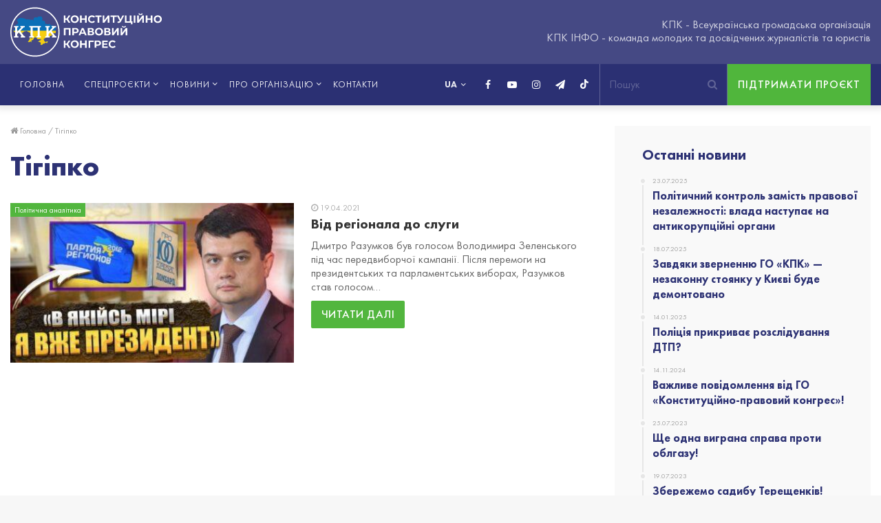

--- FILE ---
content_type: text/html; charset=UTF-8
request_url: https://kpkinfo.com/tag/tigipko/
body_size: 16142
content:
<!DOCTYPE html>
<html lang="uk">
<head>
	<meta charset="UTF-8" />
	<link rel="profile" href="https://gmpg.org/xfn/11" />
	<link rel="pingback" href="https://kpkinfo.com/xmlrpc.php" />
	<meta name = "facebook-domain-verify" content = "q3j5bhpluxhmoape2ro9ib8ye1sr4v" />
	<link rel='preload' as='font' href='https://kpkinfo.com/wp-content/themes/jannah/assets/fonts/fontawesome/fontawesome-webfont.woff2' type='font/woff2' crossorigin='anonymous' />
<link rel='preload' as='font' href='https://kpkinfo.com/wp-content/themes/jannah/assets/fonts/tiefonticon/tiefonticon.woff' type='font/woff' crossorigin='anonymous' />

<meta http-equiv='x-dns-prefetch-control' content='on'>
<link rel='dns-prefetch' href='//cdnjs.cloudflare.com' />
<link rel='dns-prefetch' href='//ajax.googleapis.com' />
<link rel='dns-prefetch' href='//fonts.googleapis.com' />
<link rel='dns-prefetch' href='//fonts.gstatic.com' />
<link rel='dns-prefetch' href='//s.gravatar.com' />
<link rel='dns-prefetch' href='//www.google-analytics.com' />

	<!-- This site is optimized with the Yoast SEO plugin v16.8 - https://yoast.com/wordpress/plugins/seo/ -->
	<title>Тігіпко | КПК ІНФО - Конституційно-правовий конгрес</title><link rel="stylesheet" href="https://kpkinfo.com/wp-content/cache/min/1/5aecfaa0579f1b8bb4201b1475a9e52b.css" media="all" data-minify="1" />
	<meta name="description" content="Тігіпко -- The public organization &quot;Constitutional and Legal Congress&quot; was created by a circle of socially active and caring people." />
	<meta name="robots" content="index, follow, max-snippet:-1, max-image-preview:large, max-video-preview:-1" />
	<link rel="canonical" href="https://kpkinfo.com/tag/tigipko/" />
	<meta property="og:locale" content="uk_UA" />
	<meta property="og:type" content="article" />
	<meta property="og:title" content="Тігіпко | КПК ІНФО - Конституційно-правовий конгрес" />
	<meta property="og:description" content="Тігіпко -- The public organization &quot;Constitutional and Legal Congress&quot; was created by a circle of socially active and caring people." />
	<meta property="og:url" content="https://kpkinfo.com/tag/tigipko/" />
	<meta property="og:site_name" content="КПК ІНФО - Конституційно-правовий конгрес" />
	<meta name="twitter:card" content="summary_large_image" />
	<!-- / Yoast SEO plugin. -->


<link rel="alternate" type="application/rss+xml" title="КПК ІНФО - Конституційно-правовий конгрес &raquo; стрічка" href="https://kpkinfo.com/feed/" />
<link rel="alternate" type="application/rss+xml" title="КПК ІНФО - Конституційно-правовий конгрес &raquo; Канал коментарів" href="https://kpkinfo.com/comments/feed/" />
<link rel="alternate" type="application/rss+xml" title="КПК ІНФО - Конституційно-правовий конгрес &raquo; Тігіпко Канал теґу" href="https://kpkinfo.com/tag/tigipko/feed/" />
<style type="text/css">
img.wp-smiley,
img.emoji {
	display: inline !important;
	border: none !important;
	box-shadow: none !important;
	height: 1em !important;
	width: 1em !important;
	margin: 0 .07em !important;
	vertical-align: -0.1em !important;
	background: none !important;
	padding: 0 !important;
}
</style>
	









<style id='custom-inline-css' type='text/css'>
#main-nav .main-menu > ul > li > a{text-transform: uppercase;}.tie-cat-2,.tie-cat-item-2 > span{background-color:#e67e22 !important;color:#FFFFFF !important;}.tie-cat-2:after{border-top-color:#e67e22 !important;}.tie-cat-2:hover{background-color:#c86004 !important;}.tie-cat-2:hover:after{border-top-color:#c86004 !important;}.tie-cat-10,.tie-cat-item-10 > span{background-color:#2ecc71 !important;color:#FFFFFF !important;}.tie-cat-10:after{border-top-color:#2ecc71 !important;}.tie-cat-10:hover{background-color:#10ae53 !important;}.tie-cat-10:hover:after{border-top-color:#10ae53 !important;}.tie-cat-13,.tie-cat-item-13 > span{background-color:#9b59b6 !important;color:#FFFFFF !important;}.tie-cat-13:after{border-top-color:#9b59b6 !important;}.tie-cat-13:hover{background-color:#7d3b98 !important;}.tie-cat-13:hover:after{border-top-color:#7d3b98 !important;}.tie-cat-16,.tie-cat-item-16 > span{background-color:#34495e !important;color:#FFFFFF !important;}.tie-cat-16:after{border-top-color:#34495e !important;}.tie-cat-16:hover{background-color:#162b40 !important;}.tie-cat-16:hover:after{border-top-color:#162b40 !important;}.tie-cat-18,.tie-cat-item-18 > span{background-color:#795548 !important;color:#FFFFFF !important;}.tie-cat-18:after{border-top-color:#795548 !important;}.tie-cat-18:hover{background-color:#5b372a !important;}.tie-cat-18:hover:after{border-top-color:#5b372a !important;}.tie-cat-20,.tie-cat-item-20 > span{background-color:#4CAF50 !important;color:#FFFFFF !important;}.tie-cat-20:after{border-top-color:#4CAF50 !important;}.tie-cat-20:hover{background-color:#2e9132 !important;}.tie-cat-20:hover:after{border-top-color:#2e9132 !important;}@media (max-width: 991px){.side-aside.dark-skin{background: #2f88d6;background: -webkit-linear-gradient(135deg,#2f88d6,#5933a2 );background: -moz-linear-gradient(135deg,#2f88d6,#5933a2 );background: -o-linear-gradient(135deg,#2f88d6,#5933a2 );background: linear-gradient(135deg,#2f88d6,#5933a2 );}}#mobile-search .search-submit{background-color: #0a0000;color: #FFFFFF;}#mobile-search .search-submit:hover{background-color: #000000;}
</style>
<style id='rocket-lazyload-inline-css' type='text/css'>
.rll-youtube-player{position:relative;padding-bottom:56.23%;height:0;overflow:hidden;max-width:100%;}.rll-youtube-player:focus-within{outline: 2px solid currentColor;outline-offset: 5px;}.rll-youtube-player iframe{position:absolute;top:0;left:0;width:100%;height:100%;z-index:100;background:0 0}.rll-youtube-player img{bottom:0;display:block;left:0;margin:auto;max-width:100%;width:100%;position:absolute;right:0;top:0;border:none;height:auto;-webkit-transition:.4s all;-moz-transition:.4s all;transition:.4s all}.rll-youtube-player img:hover{-webkit-filter:brightness(75%)}.rll-youtube-player .play{height:100%;width:100%;left:0;top:0;position:absolute;background:url(https://kpkinfo.com/wp-content/plugins/wp-rocket/assets/img/youtube.png) no-repeat center;background-color: transparent !important;cursor:pointer;border:none;}
</style>
<script type='text/javascript' src='https://kpkinfo.com/wp-includes/js/jquery/jquery.js'></script>


<script type='text/javascript'>
/* <![CDATA[ */
var fvpdata = {"ajaxurl":"https:\/\/kpkinfo.com\/wp-admin\/admin-ajax.php","nonce":"ad6588246a","fitvids":"1","dynamic":"","overlay":"","opacity":"0.75","color":"b","width":"640"};
/* ]]> */
</script>


<link rel='https://api.w.org/' href='https://kpkinfo.com/wp-json/' />


<!-- This site is optimized with the Schema plugin v1.7.9.5 - https://schema.press -->
<script type="application/ld+json">{"@context":"https:\/\/schema.org\/","@type":"CollectionPage","headline":"Тігіпко Tag","description":"","url":"https:\/\/kpkinfo.com\/tag\/verhovnarada\/","sameAs":[],"hasPart":[{"@context":"https:\/\/schema.org\/","@type":"BlogPosting","mainEntityOfPage":{"@type":"WebPage","@id":"https:\/\/kpkinfo.com\/vid-regionala-do-slugy\/"},"url":"https:\/\/kpkinfo.com\/vid-regionala-do-slugy\/","headline":"Від регіонала до слуги","datePublished":"2021-04-19T20:56:47+02:00","dateModified":"2021-11-10T12:53:53+02:00","publisher":{"@type":"Organization","@id":"https:\/\/kpkinfo.com\/#organization","name":"КПК - Конституційно-правовий конгрес","logo":{"@type":"ImageObject","url":"https:\/\/kpkinfo.com\/wp-content\/uploads\/2020\/07\/pub_photo_kpk.jpg","width":600,"height":60}},"image":{"@type":"ImageObject","url":"https:\/\/kpkinfo.com\/wp-content\/uploads\/2021\/04\/maxresdefault-11-1.jpg","width":1280,"height":720},"articleSection":"Політична аналітика","keywords":"ВерховнаРада, ДмитроРазумков, Парламент, спікер, Тігіпко, ЮліяЧайка","description":"Дмитро Разумков був голосом Володимира Зеленського під час передвиборчої кампанії. Після перемоги на президентських та парламентських виборах, Разумков став голосом Верховної Ради. Але цього йому виявилось замало, і він почав віддалятись від команди президента, торуючи дорогу до самостійної політичної кар’єри та створюючи конкуренцію президенту Зеленському. Про те, хто познайомив","author":{"@type":"Person","name":"КПК ІНФО","url":"https:\/\/kpkinfo.com\/author\/admin\/","image":{"@type":"ImageObject","url":"https:\/\/secure.gravatar.com\/avatar\/9575a8c42498057a0f6c260b523cd2ea?s=96&d=mm&r=g","height":96,"width":96},"sameAs":["https:\/\/kpkinfo.com"]}}]}</script>


<link rel="preload" as="font" href="https://kpkinfo.com/wp-content/themes/jannah/assets/fonts/fontawesome/fontawesome-webfont.woff2" crossorigin>
<link rel="preload" as="font" href="https://kpkinfo.com/wp-content/themes/jannah/assets/fonts/tiefonticon/tiefonticon.woff" crossorigin>
<link rel="preload" as="font" href="https://kpkinfo.com/wp-content/themes/jannah/assets/fonts/tielabs-fonticon/tielabs-fonticon.woff" crossorigin>
<link rel="preload" as="font" href="https://kpkinfo.com/wp-content/themes/jannah/assets/fonts/FuturaPT/FuturaPT-Bold.woff" crossorigin>
<link rel="preload" as="font" href="https://kpkinfo.com/wp-content/themes/jannah/assets/fonts/FuturaPT/FuturaPT-Book.woff" crossorigin>
<link rel="preload" as="font" href="https://kpkinfo.com/wp-content/themes/jannah/assets/fonts/FuturaPT/FuturaPT-Heavy.woff" crossorigin>
<link rel="preload" as="font" href="https://kpkinfo.com/wp-content/themes/jannah/assets/fonts/FuturaPT/FuturaPT-Medium.woff" crossorigin><meta http-equiv="X-UA-Compatible" content="IE=edge">
<meta name="theme-color" content="#0088ff" /><meta name="viewport" content="width=device-width, initial-scale=1.0" />      <meta name="onesignal" content="wordpress-plugin"/>
            
<style type="text/css">.broken_link, a.broken_link {
	text-decoration: line-through;
}</style><link rel="icon" href="https://kpkinfo.com/wp-content/uploads/2020/07/cropped-favicon-32x32.png" sizes="32x32" />
<link rel="icon" href="https://kpkinfo.com/wp-content/uploads/2020/07/cropped-favicon-192x192.png" sizes="192x192" />
<link rel="apple-touch-icon" href="https://kpkinfo.com/wp-content/uploads/2020/07/cropped-favicon-180x180.png" />
<meta name="msapplication-TileImage" content="https://kpkinfo.com/wp-content/uploads/2020/07/cropped-favicon-270x270.png" />
<noscript><style id="rocket-lazyload-nojs-css">.rll-youtube-player, [data-lazy-src]{display:none !important;}</style></noscript></head>

<body data-rsssl=1 id="tie-body" class="archive tag tag-tigipko tag-584 tie-no-js wrapper-has-shadow block-head-1 magazine2 is-thumb-overlay-disabled is-desktop is-header-layout-3 has-header-ad sidebar-right has-sidebar hide_share_post_top hide_share_post_bottom">



<div class="background-overlay">

	<div id="tie-container" class="site tie-container">

		
		<div id="tie-wrapper">

			
<header id="theme-header" class="theme-header header-layout-3 main-nav-dark main-nav-below has-shadow mobile-header-default">
	
<div class="container header-container">
	<div class="tie-row logo-row">

		
		<div class="logo-wrapper">
			<div class="tie-col-md-4 logo-container">
				
		<a href="#" id="mobile-menu-icon">
			<span class="nav-icon"></span>

				<span class="screen-reader-text">Меню</span>		</a>
		
		<div id="logo" class="image-logo" >

			
			<a title="КПК ІНФО - Конституційно-правовий конгрес" href="https://kpkinfo.com/">
				<img src="data:image/svg+xml,%3Csvg%20xmlns='http://www.w3.org/2000/svg'%20viewBox='0%200%200%200'%3E%3C/svg%3E" alt="КПК ІНФО - Конституційно-правовий конгрес" class="logo-ua" data-lazy-src="https://kpkinfo.com/wp-content/themes/jannah/assets/images/kpk-logo-ua.svg"><noscript><img src="https://kpkinfo.com/wp-content/themes/jannah/assets/images/kpk-logo-ua.svg" alt="КПК ІНФО - Конституційно-правовий конгрес" class="logo-ua"></noscript>			</a>

			
		</div><!-- #logo /-->

		
			</div><!-- .tie-col /-->
		</div><!-- .logo-wrapper /-->

<!--		-->      <div class="tie-col-md-8 stream-item stream-item-top-wrapper"><div class="stream-item-top">
          КПК - Всеукраїнська громадська організація<br>
          КПК ІНФО - команда молодих та досвідчених журналістів та юристів        </div></div>
            <div class="btn-support-wrap">
        <a href="https://kpkinfo.com/vasha-pidtrymka/" class="btn-support">Підтримати проєкт</a>
      </div>
      	</div><!-- .tie-row /-->
</div><!-- .container /-->

<div class="main-nav-wrapper">
	<nav id="main-nav" data-skin="search-in-main-nav live-search-dark" class="main-nav header-nav live-search-parent"  aria-label="Primary Navigation">
		<div class="container">

			<div class="main-menu-wrapper">

								<div id="menu-components-wrap">

					
		<div id="sticky-logo" class="image-logo">

			
			<a title="КПК ІНФО - Конституційно-правовий конгрес" href="https://kpkinfo.com/">
				
					<img src="data:image/svg+xml,%3Csvg%20xmlns='http://www.w3.org/2000/svg'%20viewBox='0%200%200%200'%3E%3C/svg%3E" alt="КПК ІНФО - Конституційно-правовий конгрес" class="logo_normal" style="max-height:49px; width: auto;" data-lazy-src="https://kpkinfo.com/wp-content/uploads/2021/09/kpk-logo-ua.svg"><noscript><img src="https://kpkinfo.com/wp-content/uploads/2021/09/kpk-logo-ua.svg" alt="КПК ІНФО - Конституційно-правовий конгрес" class="logo_normal" style="max-height:49px; width: auto;"></noscript>
					<img src="data:image/svg+xml,%3Csvg%20xmlns='http://www.w3.org/2000/svg'%20viewBox='0%200%200%200'%3E%3C/svg%3E" alt="КПК ІНФО - Конституційно-правовий конгрес" class="logo_2x" style="max-height:49px; width: auto;" data-lazy-src="https://kpkinfo.com/wp-content/uploads/2021/09/kpk-logo-ua.svg"><noscript><img src="https://kpkinfo.com/wp-content/uploads/2021/09/kpk-logo-ua.svg" alt="КПК ІНФО - Конституційно-правовий конгрес" class="logo_2x" style="max-height:49px; width: auto;"></noscript>
							</a>

			
		</div><!-- #Sticky-logo /-->

		<div class="flex-placeholder"></div>

							<div class="main-menu main-menu-wrap tie-alignleft">
						<div id="main-nav-menu" class="main-menu header-menu"><ul id="menu-tielabs-main-menu-ua" class="menu" role="menubar"><li id="menu-item-1049" class="menu-item menu-item-type-post_type menu-item-object-page menu-item-home menu-item-1049"><a href="https://kpkinfo.com/">Головна</a></li>
<li id="menu-item-3547" class="not-link menu-item menu-item-type-custom menu-item-object-custom menu-item-has-children menu-item-3547"><a title="Спецпроєкти" href="#">Спецпроєкти</a>
<ul class="sub-menu menu-sub-content">
	<li id="menu-item-3477" class="menu-item menu-item-type-taxonomy menu-item-object-category menu-item-3477"><a href="https://kpkinfo.com/category/speczproyekty/">Усі спецпроєкти</a></li>
	<li id="menu-item-2940" class="menu-item menu-item-type-taxonomy menu-item-object-category menu-item-2940"><a href="https://kpkinfo.com/category/odyn-na-odyn/">Один на один</a></li>
	<li id="menu-item-2939" class="menu-item menu-item-type-taxonomy menu-item-object-category menu-item-2939"><a href="https://kpkinfo.com/category/tyzhnevyk-zashkvariv/">Тижневик Зашкварів</a></li>
	<li id="menu-item-1055" class="menu-item menu-item-type-taxonomy menu-item-object-category menu-item-1055"><a href="https://kpkinfo.com/category/rozsliduvannya/">Махінації</a></li>
	<li id="menu-item-2941" class="menu-item menu-item-type-taxonomy menu-item-object-category menu-item-2941"><a href="https://kpkinfo.com/category/znaty-bilshe/">Знати більше</a></li>
	<li id="menu-item-2943" class="menu-item menu-item-type-taxonomy menu-item-object-category menu-item-2943"><a href="https://kpkinfo.com/category/dumka-narodu/">Думка народу</a></li>
	<li id="menu-item-4739" class="menu-item menu-item-type-taxonomy menu-item-object-category menu-item-4739"><a href="https://kpkinfo.com/category/politychna-analityka/">Політична аналітика</a></li>
	<li id="menu-item-4398" class="menu-item menu-item-type-taxonomy menu-item-object-category menu-item-4398"><a href="https://kpkinfo.com/category/vokrug-sveta-za-210-sekund/">Вокруг света за 210 секунд</a></li>
	<li id="menu-item-5102" class="menu-item menu-item-type-taxonomy menu-item-object-category menu-item-5102"><a href="https://kpkinfo.com/category/ni-taryfnomu-genoczydu/">Ні тарифному геноциду</a></li>
	<li id="menu-item-5103" class="menu-item menu-item-type-taxonomy menu-item-object-category menu-item-5103"><a href="https://kpkinfo.com/category/rejdy-nezakonnymy-azs/">Рейди незаконними АЗС</a></li>
</ul>
</li>
<li id="menu-item-5015" class="not-link menu-item menu-item-type-custom menu-item-object-custom menu-item-has-children menu-item-5015"><a href="#">Новини</a>
<ul class="sub-menu menu-sub-content">
	<li id="menu-item-5013" class="menu-item menu-item-type-taxonomy menu-item-object-category menu-item-5013"><a href="https://kpkinfo.com/category/novyny-kpk/">Новини КПК</a></li>
	<li id="menu-item-5014" class="menu-item menu-item-type-taxonomy menu-item-object-category menu-item-5014"><a href="https://kpkinfo.com/category/novyny-ukrayiny-ta-svitu/">Новини України та світу</a></li>
</ul>
</li>
<li id="menu-item-3548" class="not-link menu-item menu-item-type-custom menu-item-object-custom menu-item-has-children menu-item-3548"><a href="#">Про організацію</a>
<ul class="sub-menu menu-sub-content">
	<li id="menu-item-1053" class="menu-item menu-item-type-post_type menu-item-object-page menu-item-1053"><a href="https://kpkinfo.com/pro-nas/">Діяльність</a></li>
	<li id="menu-item-1051" class="menu-item menu-item-type-post_type menu-item-object-page menu-item-1051"><a href="https://kpkinfo.com/komanda/">Команда</a></li>
	<li id="menu-item-1052" class="menu-item menu-item-type-post_type menu-item-object-page menu-item-1052"><a href="https://kpkinfo.com/pidrozdili/">Підрозділи</a></li>
	<li id="menu-item-1054" class="menu-item menu-item-type-post_type menu-item-object-page menu-item-1054"><a href="https://kpkinfo.com/partnery/">Партнери</a></li>
</ul>
</li>
<li id="menu-item-1168" class="menu-item menu-item-type-post_type menu-item-object-page menu-item-1168"><a href="https://kpkinfo.com/kontakty/">Контакти</a></li>
</ul></div>					</div><!-- .main-menu.tie-alignleft /-->
					                                    <div class="btn-support-wrap">
                    <a href="https://kpkinfo.com/vasha-pidtrymka/" class="btn-support">Підтримати проєкт</a>
                  </div>
                                      <ul class="components">		<li class="search-bar menu-item custom-menu-link" aria-label="Пошук">
			<form method="get" id="search" action="https://kpkinfo.com//">
				<input id="search-input" class="is-ajax-search" type="text" name="s" title="Пошук" placeholder="Пошук" />
				<button id="search-submit" type="submit">
					<span class="fa fa-search" aria-hidden="true"></span>
					<span class="screen-reader-text">Пошук...</span>
				</button>
			</form>
		</li>
		 <li class="social-icons-item"><a class="social-link tiktok-social-icon" rel="external noopener nofollow" target="_blank" href="https://vm.tiktok.com/ZMR6QT5Y2/"><span class="tie-icon-tiktok"></span><span class="screen-reader-text">TikTok</span></a></li><li class="social-icons-item"><a class="social-link telegram-social-icon" rel="external noopener nofollow" target="_blank" href="https://t.me/kpk_info"><span class="fa fa-paper-plane"></span><span class="screen-reader-text">Telegram</span></a></li><li class="social-icons-item"><a class="social-link instagram-social-icon" rel="external noopener nofollow" target="_blank" href="https://instagram.com/kpk_info?igshid=10vsixue3eiqy"><span class="fa fa-instagram"></span><span class="screen-reader-text">Instagram</span></a></li><li class="social-icons-item"><a class="social-link youtube-social-icon" rel="external noopener nofollow" target="_blank" href="https://www.youtube.com/channel/UC3ESk9T7-OA3xz7Bm5I9yMg/featured?view_as=subscriber"><span class="fa fa-youtube-play"></span><span class="screen-reader-text">YouTube</span></a></li><li class="social-icons-item"><a class="social-link facebook-social-icon" rel="external noopener nofollow" target="_blank" href="https://www.facebook.com/kpkinfo2020/"><span class="fa fa-facebook"></span><span class="screen-reader-text">Facebook</span></a></li> </ul><!-- Components -->                  <div class="header-languages">
                    <select name="lang_choice_1" id="lang_choice_1">
	<option value="uk" selected='selected'>UA</option>

</select>
                    
                    <svg width="10" height="8"><use xlink:href="#chevron-down"></use></svg>
                  </div>
				</div><!-- #menu-components-wrap /-->
			</div><!-- .main-menu-wrapper /-->
		</div><!-- .container /-->
	</nav><!-- #main-nav /-->
</div><!-- .main-nav-wrapper /-->

</header>


			<div id="content" class="site-content container">
				<div class="tie-row main-content-row">
		
	<div class="main-content tie-col-md-8 tie-col-xs-12" role="main">

		

			<header class="entry-header-outer container-wrapper">
				<nav id="breadcrumb"><a href="https://kpkinfo.com/"><span class="fa fa-home" aria-hidden="true"></span> Головна</a><em class="delimiter">/</em><span class="current">Тігіпко</span></nav><h1 class="page-title">Тігіпко</h1>			</header><!-- .entry-header-outer /-->

			
		<div class="mag-box wide-post-box">
			<div class="container-wrapper">
				<div class="mag-box-container clearfix">
					<ul id="posts-container" data-layout="default" data-settings="{'uncropped_image':'jannah-image-post','category_meta':true,'post_meta':true,'excerpt':true,'excerpt_length':'20','read_more':true,'media_overlay':true,'title_length':0,'is_full':false,'is_category':false}" class="posts-items">
  <li class="post-item  post-2276 post type-post status-publish format-standard has-post-thumbnail category-politychna-analityka category-speczproyekty tag-verhovnarada tag-dmytrorazumkov tag-parlament tag-spiker tag-tigipko tag-yuliyachajka tie-standard">
	
			<a aria-label="Від регіонала до слуги" href="https://kpkinfo.com/vid-regionala-do-slugy/" class="post-thumb"><span class="post-cat-wrap"><span class="post-cat tie-cat-2770">Політична аналітика</span></span><span class="post-cat-wrap"><span class="post-cat tie-cat-2770">Політична аналітика</span></span><img width="390" height="220" src="data:image/svg+xml,%3Csvg%20xmlns='http://www.w3.org/2000/svg'%20viewBox='0%200%20390%20220'%3E%3C/svg%3E" class="attachment-jannah-image-large size-jannah-image-large wp-post-image" alt="Від регіонала до слуги" data-lazy-srcset="https://kpkinfo.com/wp-content/uploads/2021/04/maxresdefault-11-1-390x220.jpg 390w, https://kpkinfo.com/wp-content/uploads/2021/04/maxresdefault-11-1-300x169.jpg 300w, https://kpkinfo.com/wp-content/uploads/2021/04/maxresdefault-11-1-1024x576.jpg 1024w, https://kpkinfo.com/wp-content/uploads/2021/04/maxresdefault-11-1-768x432.jpg 768w, https://kpkinfo.com/wp-content/uploads/2021/04/maxresdefault-11-1-480x270.jpg 480w, https://kpkinfo.com/wp-content/uploads/2021/04/maxresdefault-11-1.jpg 1280w" data-lazy-sizes="(max-width: 390px) 100vw, 390px" data-lazy-src="https://kpkinfo.com/wp-content/uploads/2021/04/maxresdefault-11-1-390x220.jpg" /><noscript><img width="390" height="220" src="https://kpkinfo.com/wp-content/uploads/2021/04/maxresdefault-11-1-390x220.jpg" class="attachment-jannah-image-large size-jannah-image-large wp-post-image" alt="Від регіонала до слуги" srcset="https://kpkinfo.com/wp-content/uploads/2021/04/maxresdefault-11-1-390x220.jpg 390w, https://kpkinfo.com/wp-content/uploads/2021/04/maxresdefault-11-1-300x169.jpg 300w, https://kpkinfo.com/wp-content/uploads/2021/04/maxresdefault-11-1-1024x576.jpg 1024w, https://kpkinfo.com/wp-content/uploads/2021/04/maxresdefault-11-1-768x432.jpg 768w, https://kpkinfo.com/wp-content/uploads/2021/04/maxresdefault-11-1-480x270.jpg 480w, https://kpkinfo.com/wp-content/uploads/2021/04/maxresdefault-11-1.jpg 1280w" sizes="(max-width: 390px) 100vw, 390px" /></noscript></a>
	<div class="post-details">

		<div class="post-meta clearfix"><span class="date meta-item fa-before">19.04.2021</span></div><!-- .post-meta -->
		<h2 class="post-title"><a href="https://kpkinfo.com/vid-regionala-do-slugy/">Від регіонала до слуги</a></h2>

						<p class="post-excerpt">Дмитро Разумков був голосом Володимира Зеленського під час передвиборчої кампанії. Після перемоги на президентських та парламентських виборах, Разумков став голосом&hellip;</p>
				<a class="more-link button" href="https://kpkinfo.com/vid-regionala-do-slugy/">Читати далі</a>	</div>
</li>

					</ul><!-- #posts-container /-->
					<div class="clearfix"></div>
				</div><!-- .mag-box-container /-->
			</div><!-- .container-wrapper /-->
		</div><!-- .mag-box /-->
	
	</div><!-- .main-content /-->


	<aside class="sidebar tie-col-md-4 tie-col-xs-12 normal-side is-sticky" aria-label="Primary Sidebar">
		<div class="theiaStickySidebar">
			<div id="posts-list-widget-9" class="container-wrapper widget posts-list"><div class="widget-title the-global-title"><div class="the-subtitle">Останні новини<span class="widget-title-icon fa"></span></div></div><div class="timeline-widget"><ul class="posts-list-items">					<li>
						<a href="https://kpkinfo.com/politychnyj-kontrol-zamist-pravovoyi-nezalezhnosti-vlada-nastupaye-na-antykorupczijni-organy/">
							<span class="date meta-item fa-before">23.07.2025</span>							<h3>Політичний контроль замість правової незалежності: влада наступає на антикорупційні органи</h3>
						</a>
					</li>
										<li>
						<a href="https://kpkinfo.com/zavdyaky-zvernennyu-go-kpk-nezakonnu-stoyanku-u-kyyevi-bude-demontovano/">
							<span class="date meta-item fa-before">18.07.2025</span>							<h3>Завдяки зверненню ГО «КПК» — незаконну стоянку у Києві буде демонтовано</h3>
						</a>
					</li>
										<li>
						<a href="https://kpkinfo.com/policziya-prykryvaye-rozsliduvannya-dtp/">
							<span class="date meta-item fa-before">14.01.2025</span>							<h3>Поліція прикриває розслідування ДТП?</h3>
						</a>
					</li>
										<li>
						<a href="https://kpkinfo.com/vazhlyve-povidomlennya-vid-go-konstytuczijno-pravovyj-kongres/">
							<span class="date meta-item fa-before">14.11.2024</span>							<h3>Важливе повідомлення від ГО «Конституційно-правовий конгрес»!</h3>
						</a>
					</li>
										<li>
						<a href="https://kpkinfo.com/shhe-odna-vygrana-sprava-proty-oblgazu/">
							<span class="date meta-item fa-before">25.07.2023</span>							<h3>Ще одна виграна справа проти облгазу!</h3>
						</a>
					</li>
										<li>
						<a href="https://kpkinfo.com/zberezhemo-sadybu-tereshhenkiv/">
							<span class="date meta-item fa-before">19.07.2023</span>							<h3>Збережемо садибу Терещенків!</h3>
						</a>
					</li>
					</ul></div><div class="clearfix"></div></div><!-- .widget /-->		</div><!-- .theiaStickySidebar /-->
	</aside><!-- .sidebar /-->
	
				</div><!-- .main-content-row /-->
			</div><!-- #content /-->
		<div class="form-content form-content-inv">
  <div class="container">
    <div class="main-content">
      <h2>Зв'яжіться з нами</h2>
	    <div role="form" class="wpcf7" id="wpcf7-f3269-o1" lang="uk" dir="ltr">
<div class="screen-reader-response"><p role="status" aria-live="polite" aria-atomic="true"></p> <ul></ul></div>
<form action="/tag/tigipko/#wpcf7-f3269-o1" method="post" class="wpcf7-form init" novalidate="novalidate" data-status="init">
<div style="display: none;">
<input type="hidden" name="_wpcf7" value="3269" />
<input type="hidden" name="_wpcf7_version" value="5.3" />
<input type="hidden" name="_wpcf7_locale" value="uk" />
<input type="hidden" name="_wpcf7_unit_tag" value="wpcf7-f3269-o1" />
<input type="hidden" name="_wpcf7_container_post" value="0" />
<input type="hidden" name="_wpcf7_posted_data_hash" value="" />
</div>
<div class="tie-row">
<div class="tie-col tie-col-md-6"><label><span class="wpcf7-form-control-wrap your-name"><input type="text" name="your-name" value="" size="40" class="wpcf7-form-control wpcf7-text wpcf7-validates-as-required" aria-required="true" aria-invalid="false" placeholder="Введіть ваше ім&#039;я" /></span></label></div>
<div class="tie-col tie-col-md-6"><label><span class="wpcf7-form-control-wrap your-phone"><input type="tel" name="your-phone" value="" class="wpcf7-form-control wpcf7mf-mask wpcf7-mask wpcf7-validates-as-required" size="40" aria-required="1" placeholder="Телефон" data-mask="+380 (__) ___-__-__" /></span></label></div>
</div>
<div class="tie-row">
<div class="tie-col tie-col-md-12"><label><span class="wpcf7-form-control-wrap your-subj"><select name="your-subj" class="wpcf7-form-control wpcf7-select wpcf7-validates-as-required" aria-required="true" aria-invalid="false"><option value="">Вибрати тему повідомлення</option><option value="Консультацiя">Консультацiя</option><option value="Повідомити про факт корупції">Повідомити про факт корупції</option></select></span></label></div>
<div class="tie-col tie-col-md-12"><label><span class="wpcf7-form-control-wrap your-text"><textarea name="your-text" cols="40" rows="10" class="wpcf7-form-control wpcf7-textarea" aria-invalid="false" placeholder="Повідомлення"></textarea></span></label></div>
<div class="tie-col tie-col-md-12">
<div class="btn-wrap"><input type="submit" value="Відправити" class="wpcf7-form-control wpcf7-submit" /></div>
</div>
</div>
<p style="display: none !important;"><label>&#916;<textarea name="_wpcf7_ak_hp_textarea" cols="45" rows="8" maxlength="100"></textarea></label><input type="hidden" id="ak_js_1" name="_wpcf7_ak_js" value="113"/></p><div class="inv-recaptcha-holder"></div><div class="wpcf7-response-output" aria-hidden="true"></div></form></div>    </div>
  </div>
</div>

<footer id="footer" class="site-footer dark-skin dark-widgetized-area">

	
			<div id="footer-widgets-container">
				<div class="container">
					

		<div class="footer-widget-area ">
			<div class="tie-row">

									<div class="tie-col-md-3 normal-side">
						<div id="author-bio-widget-3" class="container-wrapper widget aboutme-widget"><div class="widget-title the-global-title"><div class="the-subtitle">Про нас<span class="widget-title-icon fa"></span></div></div>
				<div class="about-author about-content-wrapper">

					<div class="aboutme-widget-content">Громадська організація «Конституційно-правовий конгрес» створена колом суспільно активних та небайдужих людей. Нашою головною метою є об’єднання активних людей в єдину велику громадянську силу.
					</div>
					<div class="clearfix"></div>
			
				</div><!-- .about-widget-content -->
			<div class="clearfix"></div></div><!-- .widget /-->					</div><!-- .tie-col /-->
				
									<div class="tie-col-md-3 normal-side">
						<div id="posts-list-widget-2" class="container-wrapper widget posts-list"><div class="widget-title the-global-title"><div class="the-subtitle">Останні статті<span class="widget-title-icon fa"></span></div></div><div class="posts-pictures-widget"><div class="tie-row">						<div class="tie-col-xs-4 tie-standard">
							
			<a aria-label="Політичний контроль замість правової незалежності: влада наступає на антикорупційні органи" href="https://kpkinfo.com/politychnyj-kontrol-zamist-pravovoyi-nezalezhnosti-vlada-nastupaye-na-antykorupczijni-organy/" class="post-thumb"><span class="post-cat-wrap"><span class="post-cat tie-cat-2791">Новини КПК</span></span><img width="390" height="220" src="data:image/svg+xml,%3Csvg%20xmlns='http://www.w3.org/2000/svg'%20viewBox='0%200%20390%20220'%3E%3C/svg%3E" class="attachment-jannah-image-large size-jannah-image-large wp-post-image" alt="Політичний контроль замість правової незалежності: влада наступає на антикорупційні органи" data-lazy-src="https://kpkinfo.com/wp-content/uploads/2025/07/«zeleni»-investycziyi-—-globalna-pastka-na-10-tryljoniv-390x220.png" /><noscript><img width="390" height="220" src="https://kpkinfo.com/wp-content/uploads/2025/07/«zeleni»-investycziyi-—-globalna-pastka-na-10-tryljoniv-390x220.png" class="attachment-jannah-image-large size-jannah-image-large wp-post-image" alt="Політичний контроль замість правової незалежності: влада наступає на антикорупційні органи" /></noscript></a>						</div>
												<div class="tie-col-xs-4 tie-standard">
							
			<a aria-label="Завдяки зверненню ГО «КПК» — незаконну стоянку у Києві буде демонтовано" href="https://kpkinfo.com/zavdyaky-zvernennyu-go-kpk-nezakonnu-stoyanku-u-kyyevi-bude-demontovano/" class="post-thumb"><span class="post-cat-wrap"><span class="post-cat tie-cat-2791">Новини КПК</span></span><img width="390" height="220" src="data:image/svg+xml,%3Csvg%20xmlns='http://www.w3.org/2000/svg'%20viewBox='0%200%20390%20220'%3E%3C/svg%3E" class="attachment-jannah-image-large size-jannah-image-large wp-post-image" alt="Завдяки зверненню ГО «КПК» — незаконну стоянку у Києві буде демонтовано" data-lazy-srcset="https://kpkinfo.com/wp-content/uploads/2025/07/dyzajn-bez-nazvy-2-390x220.png 390w, https://kpkinfo.com/wp-content/uploads/2025/07/dyzajn-bez-nazvy-2-300x169.png 300w, https://kpkinfo.com/wp-content/uploads/2025/07/dyzajn-bez-nazvy-2-768x432.png 768w, https://kpkinfo.com/wp-content/uploads/2025/07/dyzajn-bez-nazvy-2-480x270.png 480w, https://kpkinfo.com/wp-content/uploads/2025/07/dyzajn-bez-nazvy-2.png 800w" data-lazy-sizes="(max-width: 390px) 100vw, 390px" data-lazy-src="https://kpkinfo.com/wp-content/uploads/2025/07/dyzajn-bez-nazvy-2-390x220.png" /><noscript><img width="390" height="220" src="https://kpkinfo.com/wp-content/uploads/2025/07/dyzajn-bez-nazvy-2-390x220.png" class="attachment-jannah-image-large size-jannah-image-large wp-post-image" alt="Завдяки зверненню ГО «КПК» — незаконну стоянку у Києві буде демонтовано" srcset="https://kpkinfo.com/wp-content/uploads/2025/07/dyzajn-bez-nazvy-2-390x220.png 390w, https://kpkinfo.com/wp-content/uploads/2025/07/dyzajn-bez-nazvy-2-300x169.png 300w, https://kpkinfo.com/wp-content/uploads/2025/07/dyzajn-bez-nazvy-2-768x432.png 768w, https://kpkinfo.com/wp-content/uploads/2025/07/dyzajn-bez-nazvy-2-480x270.png 480w, https://kpkinfo.com/wp-content/uploads/2025/07/dyzajn-bez-nazvy-2.png 800w" sizes="(max-width: 390px) 100vw, 390px" /></noscript></a>						</div>
												<div class="tie-col-xs-4 tie-standard">
							
			<a aria-label="Поліція прикриває розслідування ДТП?" href="https://kpkinfo.com/policziya-prykryvaye-rozsliduvannya-dtp/" class="post-thumb"><span class="post-cat-wrap"><span class="post-cat tie-cat-2791">Новини КПК</span></span><img width="390" height="220" src="data:image/svg+xml,%3Csvg%20xmlns='http://www.w3.org/2000/svg'%20viewBox='0%200%20390%20220'%3E%3C/svg%3E" class="attachment-jannah-image-large size-jannah-image-large wp-post-image" alt="Поліція прикриває розслідування ДТП?" data-lazy-srcset="https://kpkinfo.com/wp-content/uploads/2025/01/dyzajn-bez-nazvy-390x220.png 390w, https://kpkinfo.com/wp-content/uploads/2025/01/dyzajn-bez-nazvy-300x169.png 300w, https://kpkinfo.com/wp-content/uploads/2025/01/dyzajn-bez-nazvy-768x432.png 768w, https://kpkinfo.com/wp-content/uploads/2025/01/dyzajn-bez-nazvy-480x270.png 480w, https://kpkinfo.com/wp-content/uploads/2025/01/dyzajn-bez-nazvy.png 800w" data-lazy-sizes="(max-width: 390px) 100vw, 390px" data-lazy-src="https://kpkinfo.com/wp-content/uploads/2025/01/dyzajn-bez-nazvy-390x220.png" /><noscript><img width="390" height="220" src="https://kpkinfo.com/wp-content/uploads/2025/01/dyzajn-bez-nazvy-390x220.png" class="attachment-jannah-image-large size-jannah-image-large wp-post-image" alt="Поліція прикриває розслідування ДТП?" srcset="https://kpkinfo.com/wp-content/uploads/2025/01/dyzajn-bez-nazvy-390x220.png 390w, https://kpkinfo.com/wp-content/uploads/2025/01/dyzajn-bez-nazvy-300x169.png 300w, https://kpkinfo.com/wp-content/uploads/2025/01/dyzajn-bez-nazvy-768x432.png 768w, https://kpkinfo.com/wp-content/uploads/2025/01/dyzajn-bez-nazvy-480x270.png 480w, https://kpkinfo.com/wp-content/uploads/2025/01/dyzajn-bez-nazvy.png 800w" sizes="(max-width: 390px) 100vw, 390px" /></noscript></a>						</div>
												<div class="tie-col-xs-4 tie-standard">
							
			<a aria-label="Важливе повідомлення від ГО «Конституційно-правовий конгрес»!" href="https://kpkinfo.com/vazhlyve-povidomlennya-vid-go-konstytuczijno-pravovyj-kongres/" class="post-thumb"><span class="post-cat-wrap"><span class="post-cat tie-cat-2791">Новини КПК</span></span><img width="390" height="220" src="data:image/svg+xml,%3Csvg%20xmlns='http://www.w3.org/2000/svg'%20viewBox='0%200%20390%20220'%3E%3C/svg%3E" class="attachment-jannah-image-large size-jannah-image-large wp-post-image" alt="Важливе повідомлення від ГО «Конституційно-правовий конгрес»!" data-lazy-src="https://kpkinfo.com/wp-content/uploads/2025/07/482253830_943897967921619_7630548038109925730_n-390x220.jpg" /><noscript><img width="390" height="220" src="https://kpkinfo.com/wp-content/uploads/2025/07/482253830_943897967921619_7630548038109925730_n-390x220.jpg" class="attachment-jannah-image-large size-jannah-image-large wp-post-image" alt="Важливе повідомлення від ГО «Конституційно-правовий конгрес»!" /></noscript></a>						</div>
												<div class="tie-col-xs-4 tie-standard">
							
			<a aria-label="Ще одна виграна справа проти облгазу!" href="https://kpkinfo.com/shhe-odna-vygrana-sprava-proty-oblgazu/" class="post-thumb"><span class="post-cat-wrap"><span class="post-cat tie-cat-2791">Новини КПК</span></span><img width="390" height="220" src="data:image/svg+xml,%3Csvg%20xmlns='http://www.w3.org/2000/svg'%20viewBox='0%200%20390%20220'%3E%3C/svg%3E" class="attachment-jannah-image-large size-jannah-image-large wp-post-image" alt="Ще одна виграна справа проти облгазу!" data-lazy-src="https://kpkinfo.com/wp-content/uploads/2023/07/znimok-ekrana-2023-07-26-o-12.41.53-390x220.png" /><noscript><img width="390" height="220" src="https://kpkinfo.com/wp-content/uploads/2023/07/znimok-ekrana-2023-07-26-o-12.41.53-390x220.png" class="attachment-jannah-image-large size-jannah-image-large wp-post-image" alt="Ще одна виграна справа проти облгазу!" /></noscript></a>						</div>
												<div class="tie-col-xs-4 tie-standard">
							
			<a aria-label="Збережемо садибу Терещенків!" href="https://kpkinfo.com/zberezhemo-sadybu-tereshhenkiv/" class="post-thumb"><span class="post-cat-wrap"><span class="post-cat tie-cat-2791">Новини КПК</span></span><img width="390" height="220" src="data:image/svg+xml,%3Csvg%20xmlns='http://www.w3.org/2000/svg'%20viewBox='0%200%20390%20220'%3E%3C/svg%3E" class="attachment-jannah-image-large size-jannah-image-large wp-post-image" alt="Збережемо садибу Терещенків!" data-lazy-src="https://kpkinfo.com/wp-content/uploads/2023/07/img_4876-2-390x220.jpeg" /><noscript><img width="390" height="220" src="https://kpkinfo.com/wp-content/uploads/2023/07/img_4876-2-390x220.jpeg" class="attachment-jannah-image-large size-jannah-image-large wp-post-image" alt="Збережемо садибу Терещенків!" /></noscript></a>						</div>
												<div class="tie-col-xs-4 tie-standard">
							
			<a aria-label="ГО «КПК» виграло суд в Хмельницькій області" href="https://kpkinfo.com/go-kpk-vygralo-sud-v-hmelnyczkij-oblasti/" class="post-thumb"><span class="post-cat-wrap"><span class="post-cat tie-cat-2791">Новини КПК</span></span><img width="390" height="220" src="data:image/svg+xml,%3Csvg%20xmlns='http://www.w3.org/2000/svg'%20viewBox='0%200%20390%20220'%3E%3C/svg%3E" class="attachment-jannah-image-large size-jannah-image-large wp-post-image" alt="ГО «КПК» виграло суд в Хмельницькій області" data-lazy-src="https://kpkinfo.com/wp-content/uploads/2023/07/figure-of-justice-holding-the-scales-of-justice-3b5g7sw-min-scaled-1-390x220.jpg" /><noscript><img width="390" height="220" src="https://kpkinfo.com/wp-content/uploads/2023/07/figure-of-justice-holding-the-scales-of-justice-3b5g7sw-min-scaled-1-390x220.jpg" class="attachment-jannah-image-large size-jannah-image-large wp-post-image" alt="ГО «КПК» виграло суд в Хмельницькій області" /></noscript></a>						</div>
												<div class="tie-col-xs-4 tie-standard">
							
			<a aria-label="Вітаємо з Днем народження Іллю Федоренка!" href="https://kpkinfo.com/vitayemo-z-dnem-narodzhennya-illyu-fedorenka/" class="post-thumb"><span class="post-cat-wrap"><span class="post-cat tie-cat-2791">Новини КПК</span></span><img width="390" height="220" src="data:image/svg+xml,%3Csvg%20xmlns='http://www.w3.org/2000/svg'%20viewBox='0%200%20390%20220'%3E%3C/svg%3E" class="attachment-jannah-image-large size-jannah-image-large wp-post-image" alt="Вітаємо з Днем народження Іллю Федоренка!" data-lazy-src="https://kpkinfo.com/wp-content/uploads/2023/06/355461518_571126558532097_6314639822482952380_n-390x220.jpg" /><noscript><img width="390" height="220" src="https://kpkinfo.com/wp-content/uploads/2023/06/355461518_571126558532097_6314639822482952380_n-390x220.jpg" class="attachment-jannah-image-large size-jannah-image-large wp-post-image" alt="Вітаємо з Днем народження Іллю Федоренка!" /></noscript></a>						</div>
												<div class="tie-col-xs-4 tie-standard">
							
			<a aria-label="НАБУ разом з САП оприлюднили шокуючі новини про Голову Верховного суду Князєва" href="https://kpkinfo.com/nabu-razom-z-sap-oprylyudnyly-shokuyuchi-novyny-pro-golovu-verhovnogo-sudu-knyazyev/" class="post-thumb"><span class="post-cat-wrap"><span class="post-cat tie-cat-2793">Новини України та світу</span></span><img width="390" height="220" src="data:image/svg+xml,%3Csvg%20xmlns='http://www.w3.org/2000/svg'%20viewBox='0%200%20390%20220'%3E%3C/svg%3E" class="attachment-jannah-image-large size-jannah-image-large wp-post-image" alt="НАБУ разом з САП оприлюднили шокуючі новини про Голову Верховного суду Князєва" data-lazy-src="https://kpkinfo.com/wp-content/uploads/2023/05/knyazyev-390x220.jpg" /><noscript><img width="390" height="220" src="https://kpkinfo.com/wp-content/uploads/2023/05/knyazyev-390x220.jpg" class="attachment-jannah-image-large size-jannah-image-large wp-post-image" alt="НАБУ разом з САП оприлюднили шокуючі новини про Голову Верховного суду Князєва" /></noscript></a>						</div>
						</div></div><div class="clearfix"></div></div><!-- .widget /-->					</div><!-- .tie-col /-->
				
									<div class="tie-col-md-3 normal-side">
						<div id="tie-widget-categories-2" class="container-wrapper widget widget_categories tie-widget-categories"><div class="widget-title the-global-title"><div class="the-subtitle">Категорії<span class="widget-title-icon fa"></span></div></div><ul>	<li class="cat-item cat-counter tie-cat-item-2791"><a href="https://kpkinfo.com/category/novyny-kpk/">Новини КПК</a> <span>232</span>
</li>
	<li class="cat-item cat-counter tie-cat-item-2793"><a href="https://kpkinfo.com/category/novyny-ukrayiny-ta-svitu/">Новини України та світу</a> <span>66</span>
</li>
	<li class="cat-item cat-counter tie-cat-item-24"><a href="https://kpkinfo.com/category/rozsliduvannya/" title="Спецпроєкт журналістських розслідувань щодо викриття корупції. Наші журналісти-розслідувачі завжди в епіцентрі подій і покажуть вам, якими тіньовими схемами та махінаціями користуються чиновники. На Вас чекають сенсації і резонансні викриття.">Махінації</a> <span>34</span>
</li>
	<li class="cat-item cat-counter tie-cat-item-2770"><a href="https://kpkinfo.com/category/politychna-analityka/" title="Тематичні сюжети про відомих політиків як діючих так і тих, хто відійшов від політики, але про них є що розказати.">Політична аналітика</a> <span>26</span>
</li>
	<li class="cat-item cat-counter tie-cat-item-610"><a href="https://kpkinfo.com/category/tyzhnevyk-zashkvariv/" title="Найкумедніші історії з життя політиків та звичайних українців за тиждень.
">Тижневик Зашкварів</a> <span>24</span>
</li>
	<li class="cat-item cat-counter tie-cat-item-549"><a href="https://kpkinfo.com/category/odyn-na-odyn/" title="“Один на один” - бесіда двох людей у форматі портретного інтерв&#039;ю, що розкриває кожного гостя з унікальної сторони, демонструє не лише його бачення, погляди, а й світогляд та ідейні цінності. Наші гості - не лише чинні та  колишні високопосадовці, а й лідери думок та просто цікаві люди, досвід яких може бути важливим для кожного з нас.">Один на один</a> <span>23</span>
</li>
	<li class="cat-item cat-counter tie-cat-item-2632"><a href="https://kpkinfo.com/category/vokrug-sveta-za-210-sekund/" title="«Вокруг света за 210 секунд» – новый информационный YouTube-проект на КПК. Экономика и политика, происшествия и просто интересные факты за неделю из лент мировых информагентств – расскажем коротко, доступно и, по возможности, беспристрастно за 3,5 минуты. Засекайте.">Вокруг света за 210 секунд</a> <span>15</span>
</li>
	<li class="cat-item cat-counter tie-cat-item-906"><a href="https://kpkinfo.com/category/znaty-bilshe/" title="Детальний розбір складних питань простою мовою.">Знати більше</a> <span>10</span>
</li>
	<li class="cat-item cat-counter tie-cat-item-2819"><a href="https://kpkinfo.com/category/rejdy-nezakonnymy-azs/" title="Паливо, якими заправляємо транспортні засоби ми з вами, часто буває неякісне, без відповідної сертифікації, що негативно впливає на функціональність автомобіля. Наші журналісти-розслідувачі проводять рейди по АЗС Києва та області, щоб виявити порушників закону та припинити незаконну діяльність.">Рейди незаконними АЗС</a> <span>7</span>
</li>
	<li class="cat-item cat-counter tie-cat-item-2821"><a href="https://kpkinfo.com/category/ni-taryfnomu-genoczydu/" title="Підняття тарифів на комунальні послуги з початку 2021 року збурило всю країну. Наша організація провела більше 100 акцій по всій Україні з вимогами зниження тарифів, повернення газотранспортної мережі у власність громади.">Ні тарифному геноциду</a> <span>6</span>
</li>
	<li class="cat-item cat-counter tie-cat-item-531"><a href="https://kpkinfo.com/category/dumka-narodu/" title="Щодня ми чуємо безліч новин, які впливають на життя країни. Пропонуємо Вам думку співгромадян щодо найактуальніших подій.">Думка народу</a> <span>5</span>
</li>
</ul><div class="clearfix"></div></div><!-- .widget /-->					</div><!-- .tie-col /-->
				
									<div class="tie-col-md-3 normal-side">
						<div id="custom_html-2" class="widget_text container-wrapper widget widget_custom_html"><div class="widget-title the-global-title"><div class="the-subtitle">Контакти<span class="widget-title-icon fa"></span></div></div><div class="textwidget custom-html-widget">Номер телефону: <a href="tel:+380730993334">+380 73 099 33 34</a><br>
Email: <a href="mailto:kpkinfo2020@gmail.com">kpkinfo2020@gmail.com</a><br>
Адреса: 01054, м. Київ, вул. Михайла Коцюбинського, 1</div><div class="clearfix"></div></div><!-- .widget /-->					</div><!-- .tie-col /-->
				
			</div><!-- .tie-row /-->
		</div><!-- .footer-widget-area /-->

		
				</div><!-- .container /-->
			</div><!-- #Footer-widgets-container /-->
			
			<div id="site-info" class="site-info site-info-layout-2">
				<div class="container">
					<div class="tie-row">
						<div class="tie-col-md-12">
                            <div class="footer-bot">
							<div class="copyright-text copyright-text-first">&copy; 2026 ТОВ «ІНФОРМАЦІЙНЕ АГЕНСТВО «КПК ІНФО»<br>
Ідентифікатор в Реєстрі суб’єктів у сфері медіа: R40-01333</div>                          <div class="google-sugg">This site is protected by reCAPTCHA and the Google <a href="https://policies.google.com/privacy">Privacy Policy</a> and <a href="https://policies.google.com/terms">Terms of Service</a> apply.</div>
                          <ul class="social-icons"><li class="social-icons-item"><a class="social-link facebook-social-icon" rel="external noopener nofollow" target="_blank" href="https://www.facebook.com/kpkinfo2020/"><span class="fa fa-facebook"></span><span class="screen-reader-text">Facebook</span></a></li><li class="social-icons-item"><a class="social-link youtube-social-icon" rel="external noopener nofollow" target="_blank" href="https://www.youtube.com/channel/UC3ESk9T7-OA3xz7Bm5I9yMg/featured?view_as=subscriber"><span class="fa fa-youtube-play"></span><span class="screen-reader-text">YouTube</span></a></li><li class="social-icons-item"><a class="social-link instagram-social-icon" rel="external noopener nofollow" target="_blank" href="https://instagram.com/kpk_info?igshid=10vsixue3eiqy"><span class="fa fa-instagram"></span><span class="screen-reader-text">Instagram</span></a></li><li class="social-icons-item"><a class="social-link telegram-social-icon" rel="external noopener nofollow" target="_blank" href="https://t.me/kpk_info"><span class="fa fa-paper-plane"></span><span class="screen-reader-text">Telegram</span></a></li><li class="social-icons-item"><a class="social-link tiktok-social-icon" rel="external noopener nofollow" target="_blank" href="https://vm.tiktok.com/ZMR6QT5Y2/"><span class="tie-icon-tiktok"></span><span class="screen-reader-text">TikTok</span></a></li></ul> 
                            </div>
						</div><!-- .tie-col /-->
					</div><!-- .tie-row /-->
				</div><!-- .container /-->
			</div><!-- #site-info /-->
			</footer><!-- #footer /-->


		<a id="go-to-top" class="go-to-top-button" href="#go-to-tie-body">
			<span class="fa fa-angle-up"></span>
			<span class="screen-reader-text">Back to top button</span>
		</a>
	<div class="hidden">
    <div class="popup popup-donate">
    <div class="h3 popup-title">Підтримати проєкт</div>
    <p>Кожного дня наша громадська організація займається захистом суспільних інтересів, викриває корупційні схеми та висвітлює питання, які хвилюють суспільство. Тому якщо Ви хочете допомогти нам, аби ми і надалі продовжували свою діяльність, підтримайте нас донатом. Робити країну кращою — наша спільна справа!</p>
    <style>
.bi-button {
    display: -webkit-inline-flex;
    display: -ms-inline-flexbox;
    display: inline-flex;
    -webkit-align-items: center;
    -ms-flex-align: center;
    align-items: center;
    background-color: #fefefe;
    color: #111;
    font-size: 12px;
    height: 50px;
    line-height: 50px;
    font-weight: 700;
    padding: 0 15px;
    box-shadow: 0 1px 2px rgb(7 8 10 / 8%);
    -webkit-justify-content: center;
    -ms-flex-pack: center;
    justify-content: center;
    white-space: nowrap;
}
.bi-button:hover {
  background-color: #f1f1f1;
}
.bi-donate__form {
  margin-top: 30px;
    margin-bottom: 30px;
}
.bi-donate .bi-donate__title {
    margin-bottom: 10px;
    color: #2b3073;
    line-height: 1.15;
    font-size: 17px;
    font-weight: 600;
}
.bi-donate__radio {
    width: calc(50% - 8px);
    margin-left: 4px;
    margin-right: 4px;
    text-align: center;
    padding-right: 30px;
    font-size: 16px;
    font-weight: 500
}
.bi-donate .support-form-input {
    -webkit-flex-grow: 1;
    -ms-flex-positive: 1;
    flex-grow: 1;
    margin-right: 0;
    width: 100%;
    margin-left: 4px;
    margin-right: 4px;
}

@media print,screen and (min-width: 768px) {
    .bi-donate .support-form-input {
        width: 50%;
    }
}
.bi-row {
    display: -webkit-flex;
    display: -ms-flexbox;
    display: flex;
    -webkit-justify-content: space-between;
    -ms-flex-pack: justify;
    justify-content: space-between;
    -webkit-align-items: center;
    -ms-flex-align: center;
    align-items: center;
    -webkit-flex-wrap: wrap;
    -ms-flex-wrap: wrap;
    flex-wrap: wrap;
    margin-bottom: 20px;
    margin-left: -4px;
    margin-right: -4px;
}
.hide {
    display: none!important;
}

[type=radio]:checked+.bi-button--bordered {
    background-color: #2b3073;
    color: #fff;
    border: 1px solid #2b3073;
}
.bi-button--bordered svg {
  color: #fff;
  transition: color .3s ease-in;
}
[type=radio]:checked+.bi-button--bordered svg {
  color: #fff !important;
}
[type=checkbox]+label[for], [type=radio]+label[for] {
    cursor: pointer;
}
.bi-donate .support-form-label__radio {
    font-size: 16px;
    font-weight: 500;
    text-align: center;
}
.bi-donate .support-form-label__radio:hover svg {
  color: #f1f1f1;
}
.support-modal-form__row {
    display: -webkit-flex;
    display: -ms-flexbox;
    display: flex;
    -webkit-flex-wrap: wrap;
    -ms-flex-wrap: wrap;
    flex-wrap: wrap;
    -webkit-justify-content: space-between;
    -ms-flex-pack: justify;
    justify-content: space-between;
    margin-bottom: 20px;
    margin-left: -4px;
    margin-right: -4px;
}
.support-modal-form__row>input {
    margin-left: 4px;
    margin-right: 4px;
}

.bi-donate .support-form-label {
    width: calc(50% - 8px);
    margin-bottom: 8px;
    margin-left: 4px;
    margin-right: 4px;
}
.bi-donate .support-modal-form__row--col-3 .support-form-label {
    width: calc(33% - 8px);
    margin-left: 4px;
    margin-right: 4px;
}
.support-form-label .bi-button {
    width: 100%;
}
.bi-input {
    box-shadow: none;
    outline: 0;
    height: 50px;
    border-radius: 2px;
    border: 1px solid #c4c7cc;
    font-weight: 500;
    font-size: 16px;
    margin: 0;
	width: 100%;
}
.bi-input.is-checked {
  border-color: #2b3073;
}
.bi-button--bordered {
    border: 1px solid #e1e1e1;
    transition: all .3s ease-in;
}
.bi-donate .bi-button--submit {
  padding-top: 15px;
  padding-bottom: 15px;
  height: auto;
}
.bi-donate .bi-button--submit:hover {
  background-color: #52d13a;
}
@media print, screen and (min-width: 768px) {
	.support-modal-form__row {
		-webkit-flex-wrap: nowrap;
		-ms-flex-wrap: nowrap;
		flex-wrap: nowrap;
	}
	.bi-donate .support-form-label {
		width: calc(25% - 8px);
	}
    .bi-donate .support-modal-form__row--col-3 .support-form-label {
        width: 33.33%;
    }
	.bi-donate .support-form-input {
		width: calc(50% - 8px);
	}
}
</style>
<div class="bi-donate">
<form data-donate-form class="bi-donate__form" method="post" action="https://secure.wayforpay.com/pay" accept-charset="utf-8">
<input type="hidden" name="merchantAccount" value="">
<input type="hidden" name="merchantDomainName" value="">
<input type="hidden" name="merchantSignature" value="">
<input type="hidden" name="orderReference" value="">
<input type="hidden" name="language" value="UA">
<input type="hidden" name="orderDate" value="">
<input type="hidden" name="amount" value="200">
<input type="hidden" name="currency" value="UAH">
<input type="hidden" name="productName[]" value="">
<input type="hidden" name="productPrice[]" value="">
<input type="hidden" name="productCount[]" value="1">
<input type="hidden" name="paymentSystems" value="card">
<input type="hidden" name="regularBehavior" value="preset">
	<input type="hidden" name="regularCount" value="12">
<input type="hidden" name="regularOn" value="1">
<input type="hidden" name="returnUrl" value="https://kpkinfo.com/dyakuyemo-za-pidtrymku/">  <div class="bi-donate__title">Я хочу вас підтримувати</div>
  <div class="bi-row">
    <input type="radio" checked name="regularMode" id="monthly" value="monthly" class="hide"/>
    <label class="support-form-label__radio bi-button bi-button--bordered bi-donate__radio" for="monthly">
      <svg widht="24" height="24" viewBox="0 0 24 24" fill="currentColor">
        <path fill-rule="evenodd" clip-rule="evenodd" d="M10 17L5 12.1923L6.4 10.8462L10 14.3077L17.6 7L19 8.34615L10 17Z"></path>
      </svg>
			Щомісяця</label>
    <input type="radio" name="regularMode" id="once" value="none" class="hide"/>
    <label class="support-form-label__radio bi-button bi-button--bordered bi-donate__radio" for="once">
      <svg widht="24" height="24" viewBox="0 0 24 24" fill="currentColor">
        <path fill-rule="evenodd" clip-rule="evenodd" d="M10 17L5 12.1923L6.4 10.8462L10 14.3077L17.6 7L19 8.34615L10 17Z"></path>
      </svg>
			Разово</label>
  </div>
  <div class="bi-donate__title">На суму</div>
  <div class="support-modal-form__row">
    <div class="support-form-label">
      <input type="radio" checked name="price-radio" id="price100" value="200" class="hide"/>
      <label class="support-form-label__radio bi-button bi-button--bordered" for="price100">200</label>
    </div>
    <div class="support-form-label support-form-label--mod">
      <input type="radio" name="price-radio" id="price200" value="500" class="hide"/>
      <label class="support-form-label__radio bi-button bi-button--bordered" for="price200">500</label>
    </div>
    <div class="support-form-input m0">
      <input type="number" class="support-form-input__sum-input bi-input" placeholder="Інша сума" data-input-price>
    </div>
  </div>
  
	<div class="bi-donate__title">Валюта</div>
	<div class="support-modal-form__row support-modal-form__row--col-3">
		<div class="support-form-label">
			<input type="radio" checked name="cur-radio" id="uah" value="UAH" class="hide"/>
			<label class="support-form-label__radio bi-button bi-button--bordered" for="uah">UAH</label>
		</div>
		<div class="support-form-label">
			<input type="radio"  name="cur-radio" id="eur" value="EUR" class="hide"/>
			<label class="support-form-label__radio bi-button bi-button--bordered" for="eur">EUR</label>
		</div>
		<div class="support-form-label">
			<input type="radio" name="cur-radio" id="usd" value="USD" class="hide"/>
			<label class="support-form-label__radio bi-button bi-button--bordered" for="usd">USD</label>
		</div>
	</div>  
  
  
  <div class="support-modal-form__row">
    <input type="email" class="bi-input" name="clientEmail" placeholder="Введіть ваш email">
  </div>
  <button class="bi-button bi-button--submit" type="submit">Підтримати</button>
</form>
</div>

	 
	  </div>
  </div>

		</div><!-- #tie-wrapper /-->
		

	<aside class="side-aside normal-side tie-aside-effect dark-skin dark-widgetized-area is-fullwidth" aria-label="Secondary Sidebar">
		<div data-height="100%" class="side-aside-wrapper has-custom-scroll">

			<a href="#" class="close-side-aside remove big-btn light-btn">
				<span class="screen-reader-text">Close</span>
			</a><!-- .close-side-aside /-->

			<div id="mobile-container">

				

				<div id="mobile-menu" class="hide-menu-icons">

					
				</div><!-- #mobile-menu /-->

              <div class="mobile-lang">
                <ul>	<li class="lang-item lang-item-1040 lang-item-uk current-lang lang-item-first"><a  lang="uk" hreflang="uk" href="https://kpkinfo.com/tag/tigipko/">UA</a></li>
</ul>              </div>

				<div class="mobile-social-search">
											<div id="mobile-social-icons" class="social-icons-widget solid-social-icons">
							<ul><li class="social-icons-item"><a class="social-link facebook-social-icon" rel="external noopener nofollow" target="_blank" href="https://www.facebook.com/kpkinfo2020/"><span class="fa fa-facebook"></span><span class="screen-reader-text">Facebook</span></a></li><li class="social-icons-item"><a class="social-link youtube-social-icon" rel="external noopener nofollow" target="_blank" href="https://www.youtube.com/channel/UC3ESk9T7-OA3xz7Bm5I9yMg/featured?view_as=subscriber"><span class="fa fa-youtube-play"></span><span class="screen-reader-text">YouTube</span></a></li><li class="social-icons-item"><a class="social-link instagram-social-icon" rel="external noopener nofollow" target="_blank" href="https://instagram.com/kpk_info?igshid=10vsixue3eiqy"><span class="fa fa-instagram"></span><span class="screen-reader-text">Instagram</span></a></li><li class="social-icons-item"><a class="social-link telegram-social-icon" rel="external noopener nofollow" target="_blank" href="https://t.me/kpk_info"><span class="fa fa-paper-plane"></span><span class="screen-reader-text">Telegram</span></a></li><li class="social-icons-item"><a class="social-link tiktok-social-icon" rel="external noopener nofollow" target="_blank" href="https://vm.tiktok.com/ZMR6QT5Y2/"><span class="tie-icon-tiktok"></span><span class="screen-reader-text">TikTok</span></a></li></ul> 
						</div><!-- #mobile-social-icons /-->
												<div id="mobile-search">
							<form role="search" method="get" class="search-form" action="https://kpkinfo.com/">
				<label>
					<span class="screen-reader-text">Пошук:</span>
					<input type="search" class="search-field" placeholder="Пошук &hellip;" value="" name="s" />
				</label>
				<input type="submit" class="search-submit" value="Шукати" />
			</form>						</div><!-- #mobile-search /-->
										</div><!-- #mobile-social-search /-->

			</div><!-- #mobile-container /-->


			
		</div><!-- .side-aside-wrapper /-->
	</aside><!-- .side-aside /-->

	
	</div><!-- #tie-container /-->
</div><!-- .background-overlay /-->


<div id="autocomplete-suggestions" class="autocomplete-suggestions"></div><div id="is-scroller-outer"><div id="is-scroller"></div></div><div id="fb-root"></div>	<div id="tie-popup-search-wrap" class="tie-popup">

		<a href="#" class="tie-btn-close remove big-btn light-btn">
			<span class="screen-reader-text">Close</span>
		</a>
		<div class="container">
			<div class="popup-search-wrap-inner">
				<div class="tie-row">
					<div id="pop-up-live-search" class="tie-col-md-12 live-search-parent" data-skin="live-search-popup" aria-label="Пошук">
						<form method="get" id="tie-popup-search-form" action="https://kpkinfo.com//">
							<input id="tie-popup-search-input" class="is-ajax-search" type="text" name="s" title="Пошук..." autocomplete="off" placeholder="Напишіть і натисніть Enter" />
							<button id="tie-popup-search-submit" type="submit">
								<span class="fa fa-search" aria-hidden="true"></span>
								<span class="screen-reader-text">Пошук...</span>
							</button>
						</form>
					</div><!-- .tie-col-md-12 /-->
				</div><!-- .tie-row /-->
			</div><!-- .popup-search-wrap-inner /-->
		</div><!-- .container /-->
	</div><!-- .tie-popup-search-wrap /-->
	


<script type='text/javascript' async defer src='https://www.google.com/recaptcha/api.js?onload=renderInvisibleReCaptcha&#038;render=explicit'></script>












			<script type='text/javascript'>
				!function(t){"use strict";t.loadCSS||(t.loadCSS=function(){});var e=loadCSS.relpreload={};if(e.support=function(){var e;try{e=t.document.createElement("link").relList.supports("preload")}catch(t){e=!1}return function(){return e}}(),e.bindMediaToggle=function(t){var e=t.media||"all";function a(){t.addEventListener?t.removeEventListener("load",a):t.attachEvent&&t.detachEvent("onload",a),t.setAttribute("onload",null),t.media=e}t.addEventListener?t.addEventListener("load",a):t.attachEvent&&t.attachEvent("onload",a),setTimeout(function(){t.rel="stylesheet",t.media="only x"}),setTimeout(a,3e3)},e.poly=function(){if(!e.support())for(var a=t.document.getElementsByTagName("link"),n=0;n<a.length;n++){var o=a[n];"preload"!==o.rel||"style"!==o.getAttribute("as")||o.getAttribute("data-loadcss")||(o.setAttribute("data-loadcss",!0),e.bindMediaToggle(o))}},!e.support()){e.poly();var a=t.setInterval(e.poly,500);t.addEventListener?t.addEventListener("load",function(){e.poly(),t.clearInterval(a)}):t.attachEvent&&t.attachEvent("onload",function(){e.poly(),t.clearInterval(a)})}"undefined"!=typeof exports?exports.loadCSS=loadCSS:t.loadCSS=loadCSS}("undefined"!=typeof global?global:this);

				var c = document.body.className;
				c = c.replace(/tie-no-js/, 'tie-js');
				document.body.className = c;
			</script>
		<script>window.lazyLoadOptions={elements_selector:"img[data-lazy-src],.rocket-lazyload,iframe[data-lazy-src]",data_src:"lazy-src",data_srcset:"lazy-srcset",data_sizes:"lazy-sizes",class_loading:"lazyloading",class_loaded:"lazyloaded",threshold:300,callback_loaded:function(element){if(element.tagName==="IFRAME"&&element.dataset.rocketLazyload=="fitvidscompatible"){if(element.classList.contains("lazyloaded")){if(typeof window.jQuery!="undefined"){if(jQuery.fn.fitVids){jQuery(element).parent().fitVids()}}}}}};window.addEventListener('LazyLoad::Initialized',function(e){var lazyLoadInstance=e.detail.instance;if(window.MutationObserver){var observer=new MutationObserver(function(mutations){var image_count=0;var iframe_count=0;var rocketlazy_count=0;mutations.forEach(function(mutation){for(var i=0;i<mutation.addedNodes.length;i++){if(typeof mutation.addedNodes[i].getElementsByTagName!=='function'){continue}
if(typeof mutation.addedNodes[i].getElementsByClassName!=='function'){continue}
images=mutation.addedNodes[i].getElementsByTagName('img');is_image=mutation.addedNodes[i].tagName=="IMG";iframes=mutation.addedNodes[i].getElementsByTagName('iframe');is_iframe=mutation.addedNodes[i].tagName=="IFRAME";rocket_lazy=mutation.addedNodes[i].getElementsByClassName('rocket-lazyload');image_count+=images.length;iframe_count+=iframes.length;rocketlazy_count+=rocket_lazy.length;if(is_image){image_count+=1}
if(is_iframe){iframe_count+=1}}});if(image_count>0||iframe_count>0||rocketlazy_count>0){lazyLoadInstance.update()}});var b=document.getElementsByTagName("body")[0];var config={childList:!0,subtree:!0};observer.observe(b,config)}},!1)</script><script data-no-minify="1" async src="https://kpkinfo.com/wp-content/plugins/wp-rocket/assets/js/lazyload/17.5/lazyload.min.js"></script><script src="https://kpkinfo.com/wp-content/cache/min/1/5ae6a96c871d3259593584b3d3e3590e.js" data-minify="1" defer></script></body>
</html>

<!-- This website is like a Rocket, isn't it? Performance optimized by WP Rocket. Learn more: https://wp-rocket.me -->

--- FILE ---
content_type: text/html; charset=utf-8
request_url: https://www.google.com/recaptcha/api2/anchor?ar=1&k=6LfOD30cAAAAAO7win6RkNMd1cmohcNxU0XTSJmg&co=aHR0cHM6Ly9rcGtpbmZvLmNvbTo0NDM.&hl=en&v=PoyoqOPhxBO7pBk68S4YbpHZ&size=invisible&badge=inline&anchor-ms=20000&execute-ms=30000&cb=vpeebgcgnch
body_size: 48905
content:
<!DOCTYPE HTML><html dir="ltr" lang="en"><head><meta http-equiv="Content-Type" content="text/html; charset=UTF-8">
<meta http-equiv="X-UA-Compatible" content="IE=edge">
<title>reCAPTCHA</title>
<style type="text/css">
/* cyrillic-ext */
@font-face {
  font-family: 'Roboto';
  font-style: normal;
  font-weight: 400;
  font-stretch: 100%;
  src: url(//fonts.gstatic.com/s/roboto/v48/KFO7CnqEu92Fr1ME7kSn66aGLdTylUAMa3GUBHMdazTgWw.woff2) format('woff2');
  unicode-range: U+0460-052F, U+1C80-1C8A, U+20B4, U+2DE0-2DFF, U+A640-A69F, U+FE2E-FE2F;
}
/* cyrillic */
@font-face {
  font-family: 'Roboto';
  font-style: normal;
  font-weight: 400;
  font-stretch: 100%;
  src: url(//fonts.gstatic.com/s/roboto/v48/KFO7CnqEu92Fr1ME7kSn66aGLdTylUAMa3iUBHMdazTgWw.woff2) format('woff2');
  unicode-range: U+0301, U+0400-045F, U+0490-0491, U+04B0-04B1, U+2116;
}
/* greek-ext */
@font-face {
  font-family: 'Roboto';
  font-style: normal;
  font-weight: 400;
  font-stretch: 100%;
  src: url(//fonts.gstatic.com/s/roboto/v48/KFO7CnqEu92Fr1ME7kSn66aGLdTylUAMa3CUBHMdazTgWw.woff2) format('woff2');
  unicode-range: U+1F00-1FFF;
}
/* greek */
@font-face {
  font-family: 'Roboto';
  font-style: normal;
  font-weight: 400;
  font-stretch: 100%;
  src: url(//fonts.gstatic.com/s/roboto/v48/KFO7CnqEu92Fr1ME7kSn66aGLdTylUAMa3-UBHMdazTgWw.woff2) format('woff2');
  unicode-range: U+0370-0377, U+037A-037F, U+0384-038A, U+038C, U+038E-03A1, U+03A3-03FF;
}
/* math */
@font-face {
  font-family: 'Roboto';
  font-style: normal;
  font-weight: 400;
  font-stretch: 100%;
  src: url(//fonts.gstatic.com/s/roboto/v48/KFO7CnqEu92Fr1ME7kSn66aGLdTylUAMawCUBHMdazTgWw.woff2) format('woff2');
  unicode-range: U+0302-0303, U+0305, U+0307-0308, U+0310, U+0312, U+0315, U+031A, U+0326-0327, U+032C, U+032F-0330, U+0332-0333, U+0338, U+033A, U+0346, U+034D, U+0391-03A1, U+03A3-03A9, U+03B1-03C9, U+03D1, U+03D5-03D6, U+03F0-03F1, U+03F4-03F5, U+2016-2017, U+2034-2038, U+203C, U+2040, U+2043, U+2047, U+2050, U+2057, U+205F, U+2070-2071, U+2074-208E, U+2090-209C, U+20D0-20DC, U+20E1, U+20E5-20EF, U+2100-2112, U+2114-2115, U+2117-2121, U+2123-214F, U+2190, U+2192, U+2194-21AE, U+21B0-21E5, U+21F1-21F2, U+21F4-2211, U+2213-2214, U+2216-22FF, U+2308-230B, U+2310, U+2319, U+231C-2321, U+2336-237A, U+237C, U+2395, U+239B-23B7, U+23D0, U+23DC-23E1, U+2474-2475, U+25AF, U+25B3, U+25B7, U+25BD, U+25C1, U+25CA, U+25CC, U+25FB, U+266D-266F, U+27C0-27FF, U+2900-2AFF, U+2B0E-2B11, U+2B30-2B4C, U+2BFE, U+3030, U+FF5B, U+FF5D, U+1D400-1D7FF, U+1EE00-1EEFF;
}
/* symbols */
@font-face {
  font-family: 'Roboto';
  font-style: normal;
  font-weight: 400;
  font-stretch: 100%;
  src: url(//fonts.gstatic.com/s/roboto/v48/KFO7CnqEu92Fr1ME7kSn66aGLdTylUAMaxKUBHMdazTgWw.woff2) format('woff2');
  unicode-range: U+0001-000C, U+000E-001F, U+007F-009F, U+20DD-20E0, U+20E2-20E4, U+2150-218F, U+2190, U+2192, U+2194-2199, U+21AF, U+21E6-21F0, U+21F3, U+2218-2219, U+2299, U+22C4-22C6, U+2300-243F, U+2440-244A, U+2460-24FF, U+25A0-27BF, U+2800-28FF, U+2921-2922, U+2981, U+29BF, U+29EB, U+2B00-2BFF, U+4DC0-4DFF, U+FFF9-FFFB, U+10140-1018E, U+10190-1019C, U+101A0, U+101D0-101FD, U+102E0-102FB, U+10E60-10E7E, U+1D2C0-1D2D3, U+1D2E0-1D37F, U+1F000-1F0FF, U+1F100-1F1AD, U+1F1E6-1F1FF, U+1F30D-1F30F, U+1F315, U+1F31C, U+1F31E, U+1F320-1F32C, U+1F336, U+1F378, U+1F37D, U+1F382, U+1F393-1F39F, U+1F3A7-1F3A8, U+1F3AC-1F3AF, U+1F3C2, U+1F3C4-1F3C6, U+1F3CA-1F3CE, U+1F3D4-1F3E0, U+1F3ED, U+1F3F1-1F3F3, U+1F3F5-1F3F7, U+1F408, U+1F415, U+1F41F, U+1F426, U+1F43F, U+1F441-1F442, U+1F444, U+1F446-1F449, U+1F44C-1F44E, U+1F453, U+1F46A, U+1F47D, U+1F4A3, U+1F4B0, U+1F4B3, U+1F4B9, U+1F4BB, U+1F4BF, U+1F4C8-1F4CB, U+1F4D6, U+1F4DA, U+1F4DF, U+1F4E3-1F4E6, U+1F4EA-1F4ED, U+1F4F7, U+1F4F9-1F4FB, U+1F4FD-1F4FE, U+1F503, U+1F507-1F50B, U+1F50D, U+1F512-1F513, U+1F53E-1F54A, U+1F54F-1F5FA, U+1F610, U+1F650-1F67F, U+1F687, U+1F68D, U+1F691, U+1F694, U+1F698, U+1F6AD, U+1F6B2, U+1F6B9-1F6BA, U+1F6BC, U+1F6C6-1F6CF, U+1F6D3-1F6D7, U+1F6E0-1F6EA, U+1F6F0-1F6F3, U+1F6F7-1F6FC, U+1F700-1F7FF, U+1F800-1F80B, U+1F810-1F847, U+1F850-1F859, U+1F860-1F887, U+1F890-1F8AD, U+1F8B0-1F8BB, U+1F8C0-1F8C1, U+1F900-1F90B, U+1F93B, U+1F946, U+1F984, U+1F996, U+1F9E9, U+1FA00-1FA6F, U+1FA70-1FA7C, U+1FA80-1FA89, U+1FA8F-1FAC6, U+1FACE-1FADC, U+1FADF-1FAE9, U+1FAF0-1FAF8, U+1FB00-1FBFF;
}
/* vietnamese */
@font-face {
  font-family: 'Roboto';
  font-style: normal;
  font-weight: 400;
  font-stretch: 100%;
  src: url(//fonts.gstatic.com/s/roboto/v48/KFO7CnqEu92Fr1ME7kSn66aGLdTylUAMa3OUBHMdazTgWw.woff2) format('woff2');
  unicode-range: U+0102-0103, U+0110-0111, U+0128-0129, U+0168-0169, U+01A0-01A1, U+01AF-01B0, U+0300-0301, U+0303-0304, U+0308-0309, U+0323, U+0329, U+1EA0-1EF9, U+20AB;
}
/* latin-ext */
@font-face {
  font-family: 'Roboto';
  font-style: normal;
  font-weight: 400;
  font-stretch: 100%;
  src: url(//fonts.gstatic.com/s/roboto/v48/KFO7CnqEu92Fr1ME7kSn66aGLdTylUAMa3KUBHMdazTgWw.woff2) format('woff2');
  unicode-range: U+0100-02BA, U+02BD-02C5, U+02C7-02CC, U+02CE-02D7, U+02DD-02FF, U+0304, U+0308, U+0329, U+1D00-1DBF, U+1E00-1E9F, U+1EF2-1EFF, U+2020, U+20A0-20AB, U+20AD-20C0, U+2113, U+2C60-2C7F, U+A720-A7FF;
}
/* latin */
@font-face {
  font-family: 'Roboto';
  font-style: normal;
  font-weight: 400;
  font-stretch: 100%;
  src: url(//fonts.gstatic.com/s/roboto/v48/KFO7CnqEu92Fr1ME7kSn66aGLdTylUAMa3yUBHMdazQ.woff2) format('woff2');
  unicode-range: U+0000-00FF, U+0131, U+0152-0153, U+02BB-02BC, U+02C6, U+02DA, U+02DC, U+0304, U+0308, U+0329, U+2000-206F, U+20AC, U+2122, U+2191, U+2193, U+2212, U+2215, U+FEFF, U+FFFD;
}
/* cyrillic-ext */
@font-face {
  font-family: 'Roboto';
  font-style: normal;
  font-weight: 500;
  font-stretch: 100%;
  src: url(//fonts.gstatic.com/s/roboto/v48/KFO7CnqEu92Fr1ME7kSn66aGLdTylUAMa3GUBHMdazTgWw.woff2) format('woff2');
  unicode-range: U+0460-052F, U+1C80-1C8A, U+20B4, U+2DE0-2DFF, U+A640-A69F, U+FE2E-FE2F;
}
/* cyrillic */
@font-face {
  font-family: 'Roboto';
  font-style: normal;
  font-weight: 500;
  font-stretch: 100%;
  src: url(//fonts.gstatic.com/s/roboto/v48/KFO7CnqEu92Fr1ME7kSn66aGLdTylUAMa3iUBHMdazTgWw.woff2) format('woff2');
  unicode-range: U+0301, U+0400-045F, U+0490-0491, U+04B0-04B1, U+2116;
}
/* greek-ext */
@font-face {
  font-family: 'Roboto';
  font-style: normal;
  font-weight: 500;
  font-stretch: 100%;
  src: url(//fonts.gstatic.com/s/roboto/v48/KFO7CnqEu92Fr1ME7kSn66aGLdTylUAMa3CUBHMdazTgWw.woff2) format('woff2');
  unicode-range: U+1F00-1FFF;
}
/* greek */
@font-face {
  font-family: 'Roboto';
  font-style: normal;
  font-weight: 500;
  font-stretch: 100%;
  src: url(//fonts.gstatic.com/s/roboto/v48/KFO7CnqEu92Fr1ME7kSn66aGLdTylUAMa3-UBHMdazTgWw.woff2) format('woff2');
  unicode-range: U+0370-0377, U+037A-037F, U+0384-038A, U+038C, U+038E-03A1, U+03A3-03FF;
}
/* math */
@font-face {
  font-family: 'Roboto';
  font-style: normal;
  font-weight: 500;
  font-stretch: 100%;
  src: url(//fonts.gstatic.com/s/roboto/v48/KFO7CnqEu92Fr1ME7kSn66aGLdTylUAMawCUBHMdazTgWw.woff2) format('woff2');
  unicode-range: U+0302-0303, U+0305, U+0307-0308, U+0310, U+0312, U+0315, U+031A, U+0326-0327, U+032C, U+032F-0330, U+0332-0333, U+0338, U+033A, U+0346, U+034D, U+0391-03A1, U+03A3-03A9, U+03B1-03C9, U+03D1, U+03D5-03D6, U+03F0-03F1, U+03F4-03F5, U+2016-2017, U+2034-2038, U+203C, U+2040, U+2043, U+2047, U+2050, U+2057, U+205F, U+2070-2071, U+2074-208E, U+2090-209C, U+20D0-20DC, U+20E1, U+20E5-20EF, U+2100-2112, U+2114-2115, U+2117-2121, U+2123-214F, U+2190, U+2192, U+2194-21AE, U+21B0-21E5, U+21F1-21F2, U+21F4-2211, U+2213-2214, U+2216-22FF, U+2308-230B, U+2310, U+2319, U+231C-2321, U+2336-237A, U+237C, U+2395, U+239B-23B7, U+23D0, U+23DC-23E1, U+2474-2475, U+25AF, U+25B3, U+25B7, U+25BD, U+25C1, U+25CA, U+25CC, U+25FB, U+266D-266F, U+27C0-27FF, U+2900-2AFF, U+2B0E-2B11, U+2B30-2B4C, U+2BFE, U+3030, U+FF5B, U+FF5D, U+1D400-1D7FF, U+1EE00-1EEFF;
}
/* symbols */
@font-face {
  font-family: 'Roboto';
  font-style: normal;
  font-weight: 500;
  font-stretch: 100%;
  src: url(//fonts.gstatic.com/s/roboto/v48/KFO7CnqEu92Fr1ME7kSn66aGLdTylUAMaxKUBHMdazTgWw.woff2) format('woff2');
  unicode-range: U+0001-000C, U+000E-001F, U+007F-009F, U+20DD-20E0, U+20E2-20E4, U+2150-218F, U+2190, U+2192, U+2194-2199, U+21AF, U+21E6-21F0, U+21F3, U+2218-2219, U+2299, U+22C4-22C6, U+2300-243F, U+2440-244A, U+2460-24FF, U+25A0-27BF, U+2800-28FF, U+2921-2922, U+2981, U+29BF, U+29EB, U+2B00-2BFF, U+4DC0-4DFF, U+FFF9-FFFB, U+10140-1018E, U+10190-1019C, U+101A0, U+101D0-101FD, U+102E0-102FB, U+10E60-10E7E, U+1D2C0-1D2D3, U+1D2E0-1D37F, U+1F000-1F0FF, U+1F100-1F1AD, U+1F1E6-1F1FF, U+1F30D-1F30F, U+1F315, U+1F31C, U+1F31E, U+1F320-1F32C, U+1F336, U+1F378, U+1F37D, U+1F382, U+1F393-1F39F, U+1F3A7-1F3A8, U+1F3AC-1F3AF, U+1F3C2, U+1F3C4-1F3C6, U+1F3CA-1F3CE, U+1F3D4-1F3E0, U+1F3ED, U+1F3F1-1F3F3, U+1F3F5-1F3F7, U+1F408, U+1F415, U+1F41F, U+1F426, U+1F43F, U+1F441-1F442, U+1F444, U+1F446-1F449, U+1F44C-1F44E, U+1F453, U+1F46A, U+1F47D, U+1F4A3, U+1F4B0, U+1F4B3, U+1F4B9, U+1F4BB, U+1F4BF, U+1F4C8-1F4CB, U+1F4D6, U+1F4DA, U+1F4DF, U+1F4E3-1F4E6, U+1F4EA-1F4ED, U+1F4F7, U+1F4F9-1F4FB, U+1F4FD-1F4FE, U+1F503, U+1F507-1F50B, U+1F50D, U+1F512-1F513, U+1F53E-1F54A, U+1F54F-1F5FA, U+1F610, U+1F650-1F67F, U+1F687, U+1F68D, U+1F691, U+1F694, U+1F698, U+1F6AD, U+1F6B2, U+1F6B9-1F6BA, U+1F6BC, U+1F6C6-1F6CF, U+1F6D3-1F6D7, U+1F6E0-1F6EA, U+1F6F0-1F6F3, U+1F6F7-1F6FC, U+1F700-1F7FF, U+1F800-1F80B, U+1F810-1F847, U+1F850-1F859, U+1F860-1F887, U+1F890-1F8AD, U+1F8B0-1F8BB, U+1F8C0-1F8C1, U+1F900-1F90B, U+1F93B, U+1F946, U+1F984, U+1F996, U+1F9E9, U+1FA00-1FA6F, U+1FA70-1FA7C, U+1FA80-1FA89, U+1FA8F-1FAC6, U+1FACE-1FADC, U+1FADF-1FAE9, U+1FAF0-1FAF8, U+1FB00-1FBFF;
}
/* vietnamese */
@font-face {
  font-family: 'Roboto';
  font-style: normal;
  font-weight: 500;
  font-stretch: 100%;
  src: url(//fonts.gstatic.com/s/roboto/v48/KFO7CnqEu92Fr1ME7kSn66aGLdTylUAMa3OUBHMdazTgWw.woff2) format('woff2');
  unicode-range: U+0102-0103, U+0110-0111, U+0128-0129, U+0168-0169, U+01A0-01A1, U+01AF-01B0, U+0300-0301, U+0303-0304, U+0308-0309, U+0323, U+0329, U+1EA0-1EF9, U+20AB;
}
/* latin-ext */
@font-face {
  font-family: 'Roboto';
  font-style: normal;
  font-weight: 500;
  font-stretch: 100%;
  src: url(//fonts.gstatic.com/s/roboto/v48/KFO7CnqEu92Fr1ME7kSn66aGLdTylUAMa3KUBHMdazTgWw.woff2) format('woff2');
  unicode-range: U+0100-02BA, U+02BD-02C5, U+02C7-02CC, U+02CE-02D7, U+02DD-02FF, U+0304, U+0308, U+0329, U+1D00-1DBF, U+1E00-1E9F, U+1EF2-1EFF, U+2020, U+20A0-20AB, U+20AD-20C0, U+2113, U+2C60-2C7F, U+A720-A7FF;
}
/* latin */
@font-face {
  font-family: 'Roboto';
  font-style: normal;
  font-weight: 500;
  font-stretch: 100%;
  src: url(//fonts.gstatic.com/s/roboto/v48/KFO7CnqEu92Fr1ME7kSn66aGLdTylUAMa3yUBHMdazQ.woff2) format('woff2');
  unicode-range: U+0000-00FF, U+0131, U+0152-0153, U+02BB-02BC, U+02C6, U+02DA, U+02DC, U+0304, U+0308, U+0329, U+2000-206F, U+20AC, U+2122, U+2191, U+2193, U+2212, U+2215, U+FEFF, U+FFFD;
}
/* cyrillic-ext */
@font-face {
  font-family: 'Roboto';
  font-style: normal;
  font-weight: 900;
  font-stretch: 100%;
  src: url(//fonts.gstatic.com/s/roboto/v48/KFO7CnqEu92Fr1ME7kSn66aGLdTylUAMa3GUBHMdazTgWw.woff2) format('woff2');
  unicode-range: U+0460-052F, U+1C80-1C8A, U+20B4, U+2DE0-2DFF, U+A640-A69F, U+FE2E-FE2F;
}
/* cyrillic */
@font-face {
  font-family: 'Roboto';
  font-style: normal;
  font-weight: 900;
  font-stretch: 100%;
  src: url(//fonts.gstatic.com/s/roboto/v48/KFO7CnqEu92Fr1ME7kSn66aGLdTylUAMa3iUBHMdazTgWw.woff2) format('woff2');
  unicode-range: U+0301, U+0400-045F, U+0490-0491, U+04B0-04B1, U+2116;
}
/* greek-ext */
@font-face {
  font-family: 'Roboto';
  font-style: normal;
  font-weight: 900;
  font-stretch: 100%;
  src: url(//fonts.gstatic.com/s/roboto/v48/KFO7CnqEu92Fr1ME7kSn66aGLdTylUAMa3CUBHMdazTgWw.woff2) format('woff2');
  unicode-range: U+1F00-1FFF;
}
/* greek */
@font-face {
  font-family: 'Roboto';
  font-style: normal;
  font-weight: 900;
  font-stretch: 100%;
  src: url(//fonts.gstatic.com/s/roboto/v48/KFO7CnqEu92Fr1ME7kSn66aGLdTylUAMa3-UBHMdazTgWw.woff2) format('woff2');
  unicode-range: U+0370-0377, U+037A-037F, U+0384-038A, U+038C, U+038E-03A1, U+03A3-03FF;
}
/* math */
@font-face {
  font-family: 'Roboto';
  font-style: normal;
  font-weight: 900;
  font-stretch: 100%;
  src: url(//fonts.gstatic.com/s/roboto/v48/KFO7CnqEu92Fr1ME7kSn66aGLdTylUAMawCUBHMdazTgWw.woff2) format('woff2');
  unicode-range: U+0302-0303, U+0305, U+0307-0308, U+0310, U+0312, U+0315, U+031A, U+0326-0327, U+032C, U+032F-0330, U+0332-0333, U+0338, U+033A, U+0346, U+034D, U+0391-03A1, U+03A3-03A9, U+03B1-03C9, U+03D1, U+03D5-03D6, U+03F0-03F1, U+03F4-03F5, U+2016-2017, U+2034-2038, U+203C, U+2040, U+2043, U+2047, U+2050, U+2057, U+205F, U+2070-2071, U+2074-208E, U+2090-209C, U+20D0-20DC, U+20E1, U+20E5-20EF, U+2100-2112, U+2114-2115, U+2117-2121, U+2123-214F, U+2190, U+2192, U+2194-21AE, U+21B0-21E5, U+21F1-21F2, U+21F4-2211, U+2213-2214, U+2216-22FF, U+2308-230B, U+2310, U+2319, U+231C-2321, U+2336-237A, U+237C, U+2395, U+239B-23B7, U+23D0, U+23DC-23E1, U+2474-2475, U+25AF, U+25B3, U+25B7, U+25BD, U+25C1, U+25CA, U+25CC, U+25FB, U+266D-266F, U+27C0-27FF, U+2900-2AFF, U+2B0E-2B11, U+2B30-2B4C, U+2BFE, U+3030, U+FF5B, U+FF5D, U+1D400-1D7FF, U+1EE00-1EEFF;
}
/* symbols */
@font-face {
  font-family: 'Roboto';
  font-style: normal;
  font-weight: 900;
  font-stretch: 100%;
  src: url(//fonts.gstatic.com/s/roboto/v48/KFO7CnqEu92Fr1ME7kSn66aGLdTylUAMaxKUBHMdazTgWw.woff2) format('woff2');
  unicode-range: U+0001-000C, U+000E-001F, U+007F-009F, U+20DD-20E0, U+20E2-20E4, U+2150-218F, U+2190, U+2192, U+2194-2199, U+21AF, U+21E6-21F0, U+21F3, U+2218-2219, U+2299, U+22C4-22C6, U+2300-243F, U+2440-244A, U+2460-24FF, U+25A0-27BF, U+2800-28FF, U+2921-2922, U+2981, U+29BF, U+29EB, U+2B00-2BFF, U+4DC0-4DFF, U+FFF9-FFFB, U+10140-1018E, U+10190-1019C, U+101A0, U+101D0-101FD, U+102E0-102FB, U+10E60-10E7E, U+1D2C0-1D2D3, U+1D2E0-1D37F, U+1F000-1F0FF, U+1F100-1F1AD, U+1F1E6-1F1FF, U+1F30D-1F30F, U+1F315, U+1F31C, U+1F31E, U+1F320-1F32C, U+1F336, U+1F378, U+1F37D, U+1F382, U+1F393-1F39F, U+1F3A7-1F3A8, U+1F3AC-1F3AF, U+1F3C2, U+1F3C4-1F3C6, U+1F3CA-1F3CE, U+1F3D4-1F3E0, U+1F3ED, U+1F3F1-1F3F3, U+1F3F5-1F3F7, U+1F408, U+1F415, U+1F41F, U+1F426, U+1F43F, U+1F441-1F442, U+1F444, U+1F446-1F449, U+1F44C-1F44E, U+1F453, U+1F46A, U+1F47D, U+1F4A3, U+1F4B0, U+1F4B3, U+1F4B9, U+1F4BB, U+1F4BF, U+1F4C8-1F4CB, U+1F4D6, U+1F4DA, U+1F4DF, U+1F4E3-1F4E6, U+1F4EA-1F4ED, U+1F4F7, U+1F4F9-1F4FB, U+1F4FD-1F4FE, U+1F503, U+1F507-1F50B, U+1F50D, U+1F512-1F513, U+1F53E-1F54A, U+1F54F-1F5FA, U+1F610, U+1F650-1F67F, U+1F687, U+1F68D, U+1F691, U+1F694, U+1F698, U+1F6AD, U+1F6B2, U+1F6B9-1F6BA, U+1F6BC, U+1F6C6-1F6CF, U+1F6D3-1F6D7, U+1F6E0-1F6EA, U+1F6F0-1F6F3, U+1F6F7-1F6FC, U+1F700-1F7FF, U+1F800-1F80B, U+1F810-1F847, U+1F850-1F859, U+1F860-1F887, U+1F890-1F8AD, U+1F8B0-1F8BB, U+1F8C0-1F8C1, U+1F900-1F90B, U+1F93B, U+1F946, U+1F984, U+1F996, U+1F9E9, U+1FA00-1FA6F, U+1FA70-1FA7C, U+1FA80-1FA89, U+1FA8F-1FAC6, U+1FACE-1FADC, U+1FADF-1FAE9, U+1FAF0-1FAF8, U+1FB00-1FBFF;
}
/* vietnamese */
@font-face {
  font-family: 'Roboto';
  font-style: normal;
  font-weight: 900;
  font-stretch: 100%;
  src: url(//fonts.gstatic.com/s/roboto/v48/KFO7CnqEu92Fr1ME7kSn66aGLdTylUAMa3OUBHMdazTgWw.woff2) format('woff2');
  unicode-range: U+0102-0103, U+0110-0111, U+0128-0129, U+0168-0169, U+01A0-01A1, U+01AF-01B0, U+0300-0301, U+0303-0304, U+0308-0309, U+0323, U+0329, U+1EA0-1EF9, U+20AB;
}
/* latin-ext */
@font-face {
  font-family: 'Roboto';
  font-style: normal;
  font-weight: 900;
  font-stretch: 100%;
  src: url(//fonts.gstatic.com/s/roboto/v48/KFO7CnqEu92Fr1ME7kSn66aGLdTylUAMa3KUBHMdazTgWw.woff2) format('woff2');
  unicode-range: U+0100-02BA, U+02BD-02C5, U+02C7-02CC, U+02CE-02D7, U+02DD-02FF, U+0304, U+0308, U+0329, U+1D00-1DBF, U+1E00-1E9F, U+1EF2-1EFF, U+2020, U+20A0-20AB, U+20AD-20C0, U+2113, U+2C60-2C7F, U+A720-A7FF;
}
/* latin */
@font-face {
  font-family: 'Roboto';
  font-style: normal;
  font-weight: 900;
  font-stretch: 100%;
  src: url(//fonts.gstatic.com/s/roboto/v48/KFO7CnqEu92Fr1ME7kSn66aGLdTylUAMa3yUBHMdazQ.woff2) format('woff2');
  unicode-range: U+0000-00FF, U+0131, U+0152-0153, U+02BB-02BC, U+02C6, U+02DA, U+02DC, U+0304, U+0308, U+0329, U+2000-206F, U+20AC, U+2122, U+2191, U+2193, U+2212, U+2215, U+FEFF, U+FFFD;
}

</style>
<link rel="stylesheet" type="text/css" href="https://www.gstatic.com/recaptcha/releases/PoyoqOPhxBO7pBk68S4YbpHZ/styles__ltr.css">
<script nonce="Zreo2oMvgRPTUhKBzwlVEA" type="text/javascript">window['__recaptcha_api'] = 'https://www.google.com/recaptcha/api2/';</script>
<script type="text/javascript" src="https://www.gstatic.com/recaptcha/releases/PoyoqOPhxBO7pBk68S4YbpHZ/recaptcha__en.js" nonce="Zreo2oMvgRPTUhKBzwlVEA">
      
    </script></head>
<body><div id="rc-anchor-alert" class="rc-anchor-alert"></div>
<input type="hidden" id="recaptcha-token" value="[base64]">
<script type="text/javascript" nonce="Zreo2oMvgRPTUhKBzwlVEA">
      recaptcha.anchor.Main.init("[\x22ainput\x22,[\x22bgdata\x22,\x22\x22,\[base64]/[base64]/[base64]/bmV3IHJbeF0oY1swXSk6RT09Mj9uZXcgclt4XShjWzBdLGNbMV0pOkU9PTM/bmV3IHJbeF0oY1swXSxjWzFdLGNbMl0pOkU9PTQ/[base64]/[base64]/[base64]/[base64]/[base64]/[base64]/[base64]/[base64]\x22,\[base64]\\u003d\x22,\[base64]/CvcKzDMOowpTDnsOFfsKCw4w5NsKCwrIMwrPCk8KmSG15wokzw5FawpUKw6vDm8KOT8K2woZWZQDCtkcbw4A3cwMKwow9w6XDpMOtwqjDkcKQw4UJwoBTK3XDuMKCwrnDtnzClMO3VsKSw6vCosKpScKZK8OQTCTDmcKhVXrDqsKvDMOVVV/Ct8O0UMOSw4hbeMKTw6fCp01lwqk0QzUCwpDDjHPDjcOJwrvDhsKRHzhbw6TDmMOiwofCvHXCngVEwrtXccO/[base64]/DrMKjWUANRw4EDTzCksOjNsO8w5lKHsKFw4BYF1zClj3Co0HCq2DCvcOKaAnDssO6NcKfw68ZRcKwLizCjMKUOB8DRMKsMwRww4RWYsKAcRTDvsOqwqTClTd1VsK1dwszwp8/w6/ChMOXCsK4UMOlw5xEwpzDrcKbw7vDtUIxH8O4woFuwqHDpGUAw53DmzTCpMKbwo4GwoHDhQfDlwF/w5ZUdMKzw77Cg13DjMKqwpHDjcOHw7sxC8OewocDBcKlXsKjSMKUwq3DlhZ6w6Fbdl8lLHYnQQnDp8KhIT3DvMOqasOMw4bCnxLDpcKfbh8qB8O4TzAXU8OIPw/Dig8LI8Klw53ChcKPLFjDjV/DoMOXwovCg8K3ccKXw6LCug/CgMKlw71owroADQDDphsFwrNLwoVeLk9wwqTCn8KmPcOaWm3DmlEjwqHDh8Ofw5LDqnlYw6fDscKTQsKeVT5DZDvDi2cCQ8KEwr3DsWoiKEhCcR3Cm0fDjAABwpUcL1XCjyjDu2JmKsO8w7HCv3/[base64]/CscKfekBywrR6wqRDw5fDm8OhZE8xw6LCu8K2wrHDsMKLwr3Dq8ODYVDCkBBJI8K/wq7DgXgjwrFZQUXCgDlAw5DCqsKiPj/CtMKlSsOww7/DvTs+CcOIwofCtzR8P8O/w7EHw6YXw6PDsg3DgQUFK8OEw6s6w6YTw5MxJMO+Sx7DhcKdw6I9eMK2asORIW7DjsKaEgE/w7oRw73CgMK8YDPCq8OLS8ODd8KkfsOEbMKTHcOtwrDCryx3wptMScOsOcKwwr9Gw6t+V8OVf8KKZcOaP8KGw4QJA2zCrAHDlcK5wpHDnMOdVcKRw43DtcKhw5VREsKWL8OMw4Ymwp9fw7V9wpJhw5PDt8Kzw6nDpXNKccKvCcKKw6t3wqHCtcKVw4Mdfw18w5/Cvh8vBFTCtFMyJsKww7sTwrrCry9fw77DjyrDkcO3wrrDh8Oaw7XCpcK+wqcUdMKTFxfCnsOSN8KcU8K5wpcaw6DDkEAQwrjDgGlbwoXDlHlXVjXDu2TCh8K0wqTDhcObw7hQOTZzw5/CjMKVXMK5w6BcwrfCnMOlw5LDssKtC8Orw6rDixsIw5kqdSEYw6YMdcOabwgPw7stwpjCq2sDw5HCr8KxNDELWB3CiQPCrcOxwo3CucKhwpZIGURuwr3DvmHCr8KPXENWwpvCh8Kpw58aM34Owr3DmUPCjMKRwo5xHsK0WcKlwp/Dg2vDlsOZwpQDw4svI8Ktw40oF8OKw4LDtcKVw5DClmbDqMOBwp10wrdZw5xse8OZw7VFwrPCkwVnLFjDssO0wogmaQEEwobDqCjCpsO8w58mw5nCthfDsF0/e3HDlArDtUxtbx3DliTDiMK/wrvCjMKRw7szRsO5BMOqw4LDiT/Di1bCijHDvRjDv3HCtsOzw6c8wqFtw694cyTCi8OiwobDlsKjw4PCmEDDgcKRw598Jg4ew4I/w6MzRgLDiMO2w7ouw7VaFRbDjcKHY8KzdH4iwqhJHU3CnMKfwqfDjcOeWFfClR/CqsOcIsKeZcKFwpzCg8OXKRNRwqPChMKOCcK7MizDpWbCkcOsw7oTB0fDjkPCjsO1w5/Dk2ggbMOBw6Evw7pvwr0TfDxjPAg+w6vDsB1OI8KHwrVPwqNbwq/[base64]/CuDbCosKbWHkMwpTDhXxcwpzDocKkw6TCksOLLnbCpDTDkQbDmXxqEcO9EzwKwoDCtcOMIsO1FUcOYcKew5U/w6jDvsOuKMKFZkrDrzPCr8K4JsOeO8Kxw6AXw7DCkjsIVMKzw4czwr9AwqNzw7kDw5U/wrPDh8KrcUvDoXhWcAjCuHrCnRoZeyoowpwFw5DDvsOiwrwUbMK6F2NeNsKVJsK4YsO9wpw5wpkKd8ONLR52wrXCm8KawobDrBYJBnPCqkFKOMK7MmLCllfDryHCuMKZU8O9w7vCrMO+dsOncWTCiMO1wrp1wrEFZsO8wqDDuTXCrcK/WAxWw5IUwrDCkjnDsybCuG4OwrxNMjDCosO+w6TDpcKeU8KtwqvCuD7DtApzfAzCpxUzWGBVwrfCpMOwDcKRw50Ew5jConfCk8OeHnTCmcOjwqbCp2wPw7towqvCvU3Dj8O5wqwJw78RCQfDrhTClMKYw4ktw5rCgMK0wpnCrMKATCQZwoHCgjpUJU/Ci8OqEMK8HsKUwr5MGcKKecKxw6U0H2hTJi1vwobDol/CuiQBDMOaWW/DhcOXN0/CtMKaNMOtw4kkHUDCnUlLdTbDp09rwohrwprDoHMHw5EUIsKoV1M3Q8O5w6Enwol4aDtlAMOKw7E7cMKwecOTeMO3fRDCt8Oiw7Unw4PDkcOGw4/DkMOeRBPDpcKcAMOFBMK9LlbDnH/DksOhw5LCu8OzwoFAw7rDusKZw4nCscO7UFp2F8K5wq9nw4nCnV5AY0HDlW8RDsOKw5nDtsOUw7g1XcOaHsOsb8KEw4DCmxlTI8OMwpbDqgbDs8KQWBxyw77DqQQ3QMO1eH/DrMKNw78dw5FTwqXDhkJVwqrCrsOBw4LDkFBDwpDDiMORJmccwobCvcKfDsKawox1I05iw4cjwrDDiH0fwojChnEFeybDlirChyXDssKqB8OwwoFsdz7CgCvDsg/CpBnDjHMDwoJBwo5Kw7fCjg3DiBvCp8OlMWjCsSjDscKUPMOfIT9wSD3CmmgYwrPCksKCw6PCqMOYwrLDjRPCojfCkVLDjw/DksKVBMKfwpMKwq9nc2dEwq/ClXp4w6YqHUtHw5crL8KFFizCh39IwoUIeMK/ecKCwrRCw7rDucOxJcOHJ8O0XmA0w5vClcKLaWobbcKawqtrwoDDgw3CtnTDgcKNw5M1QD0lX1gPwqljw5omw4hJw5FSKkIHPGTCjyQOwp1/[base64]/DqsOzPUMGwqDCjcKxScO+DX/[base64]/Cq8K9w5JlNHEkEsOfHFfCtMK4woDDsGdPW8OjSy7DvnBGw4fCuMKDYU7DhyAGw4rCngLDhzNxPxLDlAMRMTkhC8KTw4PDpj/DtcKqemtbwr9nwpbDpE1fKMKQMB3Duygrw5TCsEg/RsOIw57ChiNMfj3Cg8KdV2lXfQLDol1QwqV3wowSclVqw4sLCMO+e8KEKQoBK0d3w7/[base64]/Di8K9wo17fsOLw47DqMKmwrjCpHvCsQgKYAnCmcK7fQsOwqp5wpJcw7TDvCxdOMOLdXsEVFLCpcKIw6/DtWVSwponF1kuIhZmw718ETw0w5hPw6oyW0FbwpPDssOmw6jCoMK/[base64]/Jn4vw4IebUdXw7x5V8OQBmfDrcKDZ3bCnsK+GcKTLhXDvi/CncOjw57Co8OLDRhZw6VzwrlpK3hmG8ODTcKMwqXCgcKnblHDocKQwrkLwp9qw4BbwoLDqsKHO8OcwpnDiWvDqjTDisKOK8O9DjIQw73CpcKkwonCkTVSw6nCv8Kxw480FcO3AcOeCsOkei1YSMO9w4XCo0kAfcOYWVs/[base64]/CiAvChcOIWgvCsjrDo8Kvw4N5JsKzTsKaHMKeABjDn8ObSMO7KsO4R8K7wrjDssKjVjdcw43CisOiJ2rCtcKCNcKUO8KxwpRIwplGbcKPwpTDjsODRMOpOwfDgEDCtMOPw6UIw4V6w6dzw6fCkFPDtHfCrSfCsjzDpMOeUMOKwonCmsK1w77ChcOkwq3DoEw5dsO/cUHCrV0rw5bDr2VHw7g/JVbCuUjClDDDucKeYsO4CsKcR8OpaB4BOXIywrJMEMKcw5bCgUArw4kkw7bDnMKOSsKfw4JLw5/[base64]/DiE/[base64]/DrkBuwqMUbMOlCRTDm8K7w5wJwoHCoXcYw4bCgUByw6LCsSNbwoMEwrp4AHbDkcO5AsOxwpM1wr3DqcO/[base64]/Dr8KOYwbCm1PCmlgRw5fDrMKWw7pFccK+w4nDg3ENw7nCnsKmwoMLw5HCjEBpPsOrYyDDi8KpEsOQw7ASw4QzA0fCv8OZKAfDtzwUwpQcF8OxwoLDvT/[base64]/[base64]/EsOYbAoRwpBKw43DrsODSUctw6zCoXQ6HcK6wp/CqsO/w7YLR2HCrMKSfcOAFQbDjgjDtUnCtMKcCxHDnyrCs1HDlMKewpPCn28+IFI8XwIGVsK5Q8O0w7DCtnjDhmEQw4jCsUMbJH7DsSzDlMOTworCoXA4WsOOwrYpw6dowqXDhsKkw58DWcOBZzI2wrE+w57CgMKCRyBoCDccw4l/wpIAwprCr3HCr8KcwqkAJMK5woXCpmfCqjnDjMOVXhjDvTJfJRfDjMKXSCokOw7DvsOTZU1lS8Okw7ZiMMO/w5/CkDjDlFF+w5VwG2Rlw4Q/A3PDo1rCgjDCpMOlw7fCnDEZKELConoJw5bChMOCYGVSAU/DsgxUX8Kewq/Crh/ChALCicO9wpbDnx/CuUfClsOGwpHDusKoZcO/wqsyDUoZGU3CtF3CnXBew53DosOXWxlmCcOZwpfCiG7CsyB0wrXDnnBbVsK7GBPCoT3Cj8OYAcOGOnPDocK/bsKBEcKdw5vCrgo5AyXCqGhqwoVnwpnCsMKRTMKhP8KrHcOow77DrMOZw49Yw642w7DDvWjDiRkXYUJkw51Pw6/ClhdKbWE+CCJswrM5WVBSEMO7wrvCgyzCuhURU8OMw6R4wp0swpvDvMKvwrMPMU7DiMK3CVrCsV8Lwot6w7bDnMKEIsOgwrVVw6DCgxlWWsKtw67Dnk3Dt17DmMKkw51rwp1OcAxbwq/DhsOgw47CtyJzw4vDi8KJwq5IfHFwwpbDj0DCuT9Hw4LDjQ7DrTNewo7DoRjCkSUrw7/CvXXDv8OTN8K3fsKYwq7DoDvCvMOWYsOyXnFDwpLDiW3Dh8KMwrHDncKOZ8OMw5LDqSBmSsOAw73Dp8Kpa8O7w4LCocOEGcKFwpd7w7tfcRA7AMOIBMKTwp57wo0UwptuU0FOJCbDrk/DosKNwqg+w6spwpDDmSIDMkbCo2QDB8O+CWFia8KSGMKBw7rCvsOjw4TChkh1csKKwr7DqMOuZgHCkTkTwqDDqsOVF8K7HEAiw7zDnSA6QjkJw6sfwqYOKsKHMMKFACHDgcKCYXbDjMOXBmjDnMO0Ezh/[base64]/ClcKfwqxdw7zDp8OeRAY2LcK0wo/DqMKTwoU6bX09CCtPw7HCtcKJwozDo8KdWMOeMMOGwrzDocODUlFtwplJw5heen9Vw5PCph3CgD9JdMK7w64MIHIEwpbCosKDPkrDsWckeCdgYMK8esKCwovDoMO2wq48MsOLwrbDpsOcwrMUA0cqScKZw6BDecO1Lj/CuVfDrHwbWcOfw5rDnHIbY3skwprDnhYsw7TCmW8RcWsmK8ObWiEBw6vCrUPDlsKgfcO6w6DCkX8QwqlgY0c2UCzCo8OUw5Fcw63DhcOpEW5hUsKqUgbCrU7DsMKub1tyJ2zCgsO1OhJzZDgOw78/w4DDmSLDiMO9CMOmO3fDmsOvDgPDtMKuOgNiw7fCuEfDjsOGw5bDhcKswo4GwqrDiMORJSzDnFfCj2kAwpkEwqfCny1Ww4LChSHCjUFHw4/Djz8jbMOjw5jCrXzDlyNMwqECw7vCtcKUw5AdE2csBMK2G8KHEcOSwr8Ew47CnsKqw6wsDAYGNMKuGEwnYWN2wrDChS/[base64]/[base64]/DnXd0bsOow4/[base64]/[base64]/[base64]/DkwYeScOWdn0Lw5nChcKVeMOVNCLCoMOvP8OPw4XDjsOIOAtyQEgKwoHCqTwpwqrCkcKow7nCt8OmQAfDrG4vWngBwpDCiMKtVRRhwpDDocKTUkwdYMKfHD9ow5wBwoVnH8O4w6BNw6/CmhLDh8OLGcOWUQVhGh4YR8Ovwq0xU8OKw6Uawp0HOBgXwpDCsU1iwpLCtHbDl8KoQMKBwp9YPsKYR8OzBcOmw6zDoV1ZwqXCmcOtw6IJw5bDuMO/[base64]/[base64]/[base64]/[base64]/wq1KOMK7wotpw4PDpUbChHkXYDN3wpnDicKGZMOpJsO/[base64]/DsXZXw7sqCcOuGsOow7nCqMK0SsKqY8OHwpHDpsKZCsOgLcOkHcOiw4HCpMOLw4MWwonCogkFw4xYw64Uw4gtwrPDgDbDpkLDv8OSwp/Dg1IJwpLCu8O2GXQ8wqnCvUfDlCHDkWTDoTNvwoMRw7Miw7MhTHprH3p3IMOyIcOCwoQIw5vCpm52DysYw7HCjMOSDMKJRmMMwonDs8K9w6HChcOowoELwr/DmMOTNsOnw7/CoMO5NQQ8w4HDl2fDgxHDu23CqBPCsUXCiVktZE5EwqN8wprDlmxqw73CnsOswpbDicOXwqI7wp51AsOAwqZHdEURw4lUAsOBwp9Uw71HDFMIw6gjJgDCusO0ZD9+wr/CozfDnsKYw5LDu8K1wrrDrcKYM8K/bcKvw64tEjNmAH/CiMKtSsKIHMKXI8OzwqrDtjTDmS7DgnwEMV9yHMKTRSvCtlHDnVLDnMOoCsOdM8ORwpccU1jDscO7w5/[base64]/OSdsVMKfSsKBwqjDusKlAsOrMBw4HzgwwrXChHbDh8Otw6rChsOVE8O4DxrCkDFBwpDCg8O3wrfDvMKmIzTCv3FqwrLCh8Kkw7ltIDHCgxwXw6x7wqDDiyZ5NcOXQQnDhsKcwoV/bhBzaMOPwqYFw5fCkMKLwro7wrzDgCsxwrZHNsOvesO1wpZOwrbCg8KBwoPClHNCKS/DvVNyOMOhw7TDpH08KMO/MsOswq3Cm34GNgbClMKNLjvCnRB+MMOMw6fDrsKyTXfDgU3CkcO/[base64]/Csh7ClxkWYVB+wqfDuW5+bcKMWcKUIxrCg8Oiw7PDoBXDrsKeAlfDtMKTwqNkw5MfRzVOeA/Dt8ONOcO3W0dNOsOTw6QYwpDDmSDDp2Qlw5TCksORH8KNP3TDiwlcw6VAwq7DoMKIS0jCjXh9TsO1w7HDr8OXacOww67Cun3DrRFFe8K2RRlfZcKTbcKawpgqw5ENwqHDgcKCw57CpCsBw6DCgQs+a8OlwqcdDsKiO3McQ8OIw67DgsOkw4vCmWLCtcKYwrzDk2/DiFLDtgbDucKkAE/DjXbCty3DsRFLwqN4wpNKwrPDk3kzwqDCvF1zw7bDuDLCq2/CnwbDmMK8w5spw4DDgcKVMjzCgWvDgzt0D17DhMOAwq7CmMOUH8Kaw6sXwofDmDIHw7fCpT1/bMKKw5vCpMK5HsK8wrJuwofDnMODRMKYwq/CjDzChcO3GVpFLS1Iw5jCtz3Cv8K+wphcwp7CjMKHwpfCvcKww60JdDwYwrg+wrxVKCUVXcKOB07CuRd9RMKDwoMWw60KwqjCugHCg8KjPkbDv8OTwr9gwroXAMOzwq/CrHh9AMKzwq1cMk/CpBBWw6zDuCTDlsKKPsKJTsKiIMOHwqwawqHCpsOiBMOawojClMOrV3gTw4d/w77DpcOXYcKqwod/wofChsKIwqspBlTDicKPJMOqOsOTNz9Fw5gobW9lw6zChMKiwp5/AsKMXcORDMKBw6PDvGjCtRZmw5DDnsOvw5/[base64]/[base64]/DmEAew5sZEiLChsKXOsOMOMOTwoZhw5PCkcO8FzhIVsKyDcO/JcKrNFYhEMK6w6jCnU7DgcOjwrYgCsKdIxoaccOMw4PCgMOtZMOEw7cnDsO1w6wKQ2XDqG7CicKiw4lcH8Oxw5ctTDBhwopiBsOeS8K1w7I7QcOrbjAew4zCqMKkwpopw7/Do8KpW0XCoV7DqkxIfcOVw5cXw7HDrA4QajkqPXt/wpskLB5hA8KgZGQQLyLCkcKjc8ORwrvDqMO4wpfDskcBaMK4wqLDn05cecOowoBXNWjDkx9qWxgsw6/DhsKvwo/DhWXDnxZpI8K1X1Q/[base64]/[base64]/XTVhJHAUdSLCrD1LPmshfzMXwoMPw5tiWsOXw5gTGDjDu8O4PcKEwq09w60zw6DDp8KZaywJAEDDkhoIwrPCjgkfwobChsOZEcOpdwPDssOrTmfDnVAyV0TDgMK3w5wRQMKowqALw50ww6xVwp/[base64]/[base64]/[base64]/[base64]/Cskclw6nDucOJR8Kgw5bCusK7wqnCml/CiSZfJcO6OXnCimzDuV0fLsK1BR0nw4VsOjVxJcO7wofCmcK+Z8KSw7vCplwWwogHwqfCrjnDhcOFwohCwpXDuDTDrwvDjFtcY8OhPWLCshPDnR/CrMOow7oBw4nCg8OEGijDqxNuw5duccKRMWbDqzUmb03DncKrAA5Swpk1w6ZxwqMnwrNGeMK4IsOEw4gywqAEMcOyQcOlwqRIw6TDg1QCwrFtw4LCgcKjwqDCnwtDw6zCnMOkPsK+w6fCj8Ovw4QCWh8TCsO4dsOBDVA9w5E0UMOywonDlUw8LQvCicO5wpJQHMKBUX/[base64]/w4vCiksrBMKSwqpkccOkbWxIU8KXwqkwwqBmwr7Dnl0rwrDDpFp9eWcFJMKBOggvS3/Dn0MPSjNJZwxLWGbChhTCrFLCoCzCnMOkazXDiTrDjUpBw4/DvxknwrEKw6/DtF/DrEprfHfCg2MmwobDpjzDo8KIbX/Cvk9awqwhPF/Ck8Otw6tPw5/Dvw5qWFgOw5xsDMOVG1vDqcONw5IBK8K8MMK0wogIw7ALw7pbw6DCg8OeSGLDoUPCpsOodcOBw7gBw6fDj8Orw7HDh1XCk37CgGASJ8Ogw6kLwpgvwpBEWMOnBMK7woHDgMKsWi/CoQLDjsOBw7DDtX7Cq8Kcw59DwrdQw7wawqdRLsOEZ3nCmcKtXE9LIsKNw6hdUnw/w48LwprDrG1FL8O8wrFhw7NzLsKLdcOTwpXCmMKUOnrDvQzCnkbCn8OEMMKqwpM/GDvCijjCosOXwr7ChsKiw7nDtFLCncOJwonDjcKRw7XCl8K5R8OUZmg+JSTCtMOTw53DlipNWQpqG8OGOCc7wr/DvGLDmcOewp3DtsOpw6bDhQLDiRoWw7zCjh7DgVoiw6TDjMKpeMKQw4XCicOpw5pOwohyw5bCjX4hw498w4pRZ8Ksw6LDqMOgL8KjwpDCjiTCrMKGwozCisKfanDCocOlw68fw5Rkw6onwogRw53CsgvCu8Oawp/[base64]/[base64]/[base64]/CvMO7aMOTVhEKwphPf8KPCADCpTooRsOjecKOWcKPJcOUw47DsMOhw6nDl8O5OcObKcKXwpDDtkVhwpPDvxTCtMKFCUrCqmwpDsKkcsOAwoHCiissQsOzCcOfwpQSb8OQb0NwezPDlDUNwp3Di8KYw4Zaw54RGlJOLB/CohPDoMKdw4F7XnZOw6zCuCLDrkNbRgcFN8OTw4NLEAFcLsO4w4XDusKDS8KWw7dUDmU0UsODwqR1RcKmw6bDksKPHcONKnNNwqzDoijDgMK+AHvCt8KDCkozw47DjXjDr2HDinM/[base64]/[base64]/PzzChMKJwpUFwrM1cMOQwoFkwr7CncOfwogNwq7Dk8KOw4zCl3/CmTMWwqPDhAPCigcQYUR1fF4UwpJGT8Opw6J/[base64]/DnE3DrznDuXUMw4/Co8KrJ8KeWMKid0jDqsOfPMOWwqDCmEvCgj1Ew7jCmsKXw4bDn0vDrRrDvMKBNsOBHVBpasKhw6XDgMODw4cnw7rDv8OnJsOPw7BiwqQibWXDocO2w5AbSRcwwoQDMEXCrWTCmFrCuBNawqdPUMKBw77DtD5Aw7w2O0DCsgHCv8KjQFdxw51QFsK/w5xpeMKxw4k6IX/ChxrDii51wpnDtsKGw5l/w6pzL1jDqcKGw4bCrihywoDDjTrDk8OyfUoHw4woDsOKwrUuDMOUMsO2a8KpwrLCkcKfwp82bsKAw7MtKjHCtSIcZ0zDvgdDP8KAAcKzOyEvw45vwoXDscOUdMO3w4rDmMOnW8OuacOEWMK4wqzDoG/Dv0YMRBQ7wqPCiMKuMMKiw5nCnMKBFHszclNpFMOGfVbDu8OWBEbChWdyUcObwq/DqsOGwr1/a8KQUMKvwrEfwq8fIQnDucOgw5TCqcOvdxoNwqkgw5bCsMOHX8O/KsK2TcKdNMOND2s1wr0bd1MVMTLCumx6w4jDqQlHwodXCXxeMcOGIMKowoM1G8KYVxgxwp9zbsONw60IccOxwohlw5EIPyDDssK8w7ZQGcKBw5kvaMOWQwfCvUrCgWzCngLDmi7Ckj1TfMOnU8Olw4MBFC8/A8Olwq3CtzZoecKYw41RKcKfHMOKwpYWwp0twpwFw4nCt2vCpcO/RMOSE8OqPSrDtMKvwoliAm/DhiFPw6Vxw6bDl1sOw6oEYUphbFrCuiUbGsOQcMKww7UoaMOPw6DCgsOkwo41eSbDt8KRw7zDv8KcdcKGKTdOMV0gwoUhw5dzw6A4wpTCpgDCvsK/w7gpwp5UD8OPKC3Ci2pawo7Cr8Khw4/CqTPCtWMySMK5YMKmLMOOacK/JRLDnSMMZBc4azvCjQ18w5HCicK1ZcKRw4wiXMOHNsKDBcKyQHZTHCNRJnLDnmQzw6NHw63DogZ/U8KxworDoMOTBsOrw7ALJhICL8K7wrnCojjDgjPChMOMb2F1woQqw4Vyc8KTKQDCkMOuwq3DgzPCghlJw5HDuxrDgBrCjjN3wp3DicOlwrkiw78ud8KoKznCrMObA8KywojDuUtDwprDrMKDVjEXWsOvGWkSTcOYemrDmsKYw77DumdDPRhdw5/CpsOXwpdowqPDhQnCjXN9wq/Cgi9ww6s4EwR2dV3CnMOsw4rCv8Osw5QJMBfCqw10wp9PNMKrYsOmw4/[base64]/CsUNbZMONwoXDt8KBw7jDkRhGw71mb8Ocw7sxO03DgThCH0llw44LwoQDR8OHNSRATMK0dm/DiX0TX8Oyw40Cw6nCt8OySMKLw5/Dn8Knwrc8FSnCpcKxwq/CvmfCv3Yew5AJw6d3w7HClHXCs8OWFsK0w7cXGsKcQ8KfwoNoM8ONw6t9w5DDnMO5w6/CqXDCrlt6Q8Oyw6EgJQvCocKNLMKSYsOCWx04A3PClcOBeTwNYsO0bsOow6dpYyPDjSYbNBAvwo4Zw41gfMKTIcKQw5TDvwDCgFZZX3bDuh7CusK7J8KvZEEFw7QaIg/Dm09Iwr8cw5/[base64]/CqhobwpQZNB7DisKlwobDocKCwrzDkhAHw4XDp8OLCsOkw5VCw6YfLcKgw4pXH8Kuwo7DgX/CkMKOw4nCglItBMKCw5trMw/Cg8KbLkzCmcKPMAcsd3/DgQ7CtE5MwqdYb8KGDMOxw5PCjMK/GX3DmMOFwpHDoMKDw51sw51iccORwrrCvsKFw6DDtlPCt8KPAwpxaV3DgcOgw7gMKTpSwonDo0NsR8K0wrALUMKvanHCkwnCkU7CjUc0MxDDpsK1wptIZsKhGRrCp8OhI0lbw43CpMKkwqXCn3rDu1APwpwWe8OgPMKXHWQbwrvCjl7DjsOhBT/[base64]/Jht4GcO8fmXDrcOwa8Otw5DDhMOBP8Ohw5J/[base64]/CnMK/DMO5B2UvRyrCpsOuwoXDvHzCgRo7wrTDowTCksKWw4jDrsOYF8O5w43Dq8KhEzU1PMKrw6TDkmtJw5/[base64]/L1DDq8KlwobCrCFDw6HDvMOIEsKGDcOyDjjDt8O7fcO9LBIfwrtNw6jCu8KqfsOwBsKTw5zCkQ/[base64]/Q8OtwpXDuF19A3XDhzbCvMOQwqTDuWfClcKLAh/[base64]/wp8HEMKcwppOw67DuGjDhsOqKG/CsSI7ZMOTGVfDjAwbF0BHXMK8wrHCp8Ovw7xzKB3CssOzVCNgw4UcNF7Dny3CkMKRXsOmW8KwScOhw7/DjijCqg3Cs8KNwrgbw6wgZ8Kfwq7CjinDumTDgUjDnR7DggrCpGTDlX42ZnvCuhYdVU1EKsKsZ2nDrcOWwrfCvsK5wp1Jw4IEw7DDrm3CnWB7NsKSABE+WjrCjMOhIUfDuMO/wp/DiRx8I3bCvsK2w6RMX8OBwrgnwr9oAsOLbDALE8Oaw6lNY2YmwpE0asOLwoUNwpJnL8OTcVDDvcKYw785w6fDjMOMBsKewoFkbMKQcHfDuGDCiWjCmXpPw5UZcipJJDHDpAV5OMO5wo8dw7/[base64]/DvcOOOT7CuTF0EsKlwr8jImpgDAAqw5huw7QyUF4Aw63DmMODVy3ChnkvFMOXdgLCvcK3eMOUw5slEFDDn8KhVWrCq8KcIU1aecOmRcOfRsKQw47Du8OHw6tyI8O5DcONwpsIE2/[base64]/DoXVfwqHCrMKqwr11woPDicOOworDqsKxEWDCkTfClh7CmMKZw4FCZMK4RMKlwrdLFj7Co1nCsFI3wrxbNnzCucKhw5zDuBw3WxNLw7UYwrtow5s5IT3DoxvDoFEzw7VKw7sjwpBMw5LDr13DpMKAwoXCpsKDUjY5w4/DsA7DsMKnwpzCsTvDvVQpSztFw7/DqiHDhwdTDMOPfcOow7M3NcOFw5HCncKzJsKaMVR5FT0CUsOZcMKXwqp9KkLCtcOWwqQtByoyw4A2SiPCj3fDskc6w4nDvcOAEirDlC8hR8KwAMOfw4DCiiY4w5tpw5jCjRl/DcO+wonCmMOGwpDDo8Kbwoh/JcOvwpoYwqrDgSt5Xkg4C8KCwozDscOGwpnDgMOENGoLZldLVsODwqlQw45+w7fDvMKRw7bChlBQw7IvwoTDrMOqw4/CksK5BjkkwoVPSUcnw67CqUVHwrcKw5zDl8KZwp4UNlEZNcK8w4low4UdQTIIfsO4w4lKank7OA/CpVHCkA5ew7LDmV/DucO/elZiT8Opwr3DtRrDphxgVjLDt8OAwqtNwqNeM8KWw5vDtsK3w7HDo8OOwqjDusK6AsO+w4jCqGfCgcOUwpgFSMO1FVsrw7/CtsOJw4nDmV/Cn3wNwqfDnF0zw4Bow5zDh8OYLwfCv8O/w7xfw4TCnkkxABzCnErCqsK0w6nCtcOmJcOww5kzEsO4w6rDksOQVEnClVvCt2sJwozDmVLDp8K5DCRpH23Ct8KGfsK2dDfCpg3CrcKywoQDwrnDsBTDgm4uw5/DqDjDowbDnMOCDcKJwqzDlgQzJmLCmVklCMKQaMOOUgR0Gz7CoUU3TgXDkD0qwqd4w5bDtsKpYsOzwoLDmMObwq7DoSNQLsKmXHHCmAE5woTCuMK5ck4eaMKYwrMEw68yKhbDg8K2c8K4Sk7CuBjDvsKdwoRaNm56aVBiw7lVwqtyw4/Dk8Ktwp7CjxvCvVxVSsKxw5cvdhLCssOOwqpfMCVpwpUiVcO+XSbCtCAyw7PDui/CsHV/[base64]/CozHDnMOFAMO4QmlXw7/Du8KNwrw1Y8Oww4EebMOQwpBGLsK4w5cZcsKffC0Pwr1fw47Cr8KnwqrCocKZVsO0wpbChWp7w7XCv3rCv8K0JcKwMMKdwqcaEsK4B8KKw7Y2S8Ouw6LCq8KEbmwbw5t8IsOZwopHw7N6wp/[base64]/CscOywoFmwpfDhSfDpTHDh8KSMXjDlno5FmR5IE49w7Exw5bCsl7Cv8Ozwq3CiA0Qw6TCgmQWwrTCuHE7BijDqHvDm8O4w59xw6LCjsOewqTDgsKrw6wkHHUcfcKUHXdvw5jCgMOHaMORJMOhR8KGw6HCjnd9O8OtLsOTwo09wpnDhjTDuVHDo8Kww4/DmV5ONsOQGXp7fifChcOqw6QQw7XCtMO3OHLCqhFCCMOYw6Rtw5IxwqpHwpbDv8KaZGTDpMK6w6vCu0zCisO4YsOowqlNw53Dp3TCvsKSKsKGX2hEE8KvwrTDm01IH8K5Z8KVwpp7RMKrHRcmbcOJIMOZwpDDkzpGA2gPw7TCmsKmbFjCtcKVw73Dqz/CunvDgRLDrBIzwqHCm8Kew5jDiwMPBEtzw4NqasKvwoMRwr/Dl2HDjQHDiUlGcgbCgcKrwprDncK0CQvDtG/DhEjDu3bCu8KKbMKaVcOLwqxEJMKSw65BLsOuwrQyNsK1w6ZzIlFrUjnCvsOnF0HCjA3CrTXDkCnDpxdcNcK2TDI/[base64]/JMOBTcOMw4MJwq3CisK/w7fDthfDkMOmSsO3eTJNOy/DlMOiJcOnw7jDvcKhwo5Kw5DDuDU7Bm/CoisYXmcPO08Yw7E3G8ONwpZpUFzCgArDtsOnwrh7wodBIsKhJFbDkikpScKxfD19w5fCrMOsVMKUQ0tFw7VwE1TCiMOKQVjDmChvwoTCqMKZw48Jw53DmMKqZMOYbXnDo3bDj8KXw6XCizk+w4bDrcKSwqvDsjJ7wph6w7N2esK2AsOzwqTDtk8Ww4x3wovCtjArw5/CjsKMdwXCvMOdfsKfWB4ECwjCo284w6HDtMOiU8OHw7vCrcOTDxk/[base64]/DvsKLwoVnKMOBwrbCu8O+UQIow69bQwEXw4cSOsKsw75Vwo58wqp3V8KHIsKDwrBnSWBjE3vCjj9tC0vDncKbAcKfFcOKFcK+X25Qw6w5aynDrGzCl8OFwpLDsMOZwr9lF3nDicOWBXjDkBZGFUR0JMKfEsK+Y8K1w4jCgSfDmMO/w7/DhURNBwwJw5XDi8K1dcOSdsK/[base64]/w4DCsMO6YcKhC8KYKWkgw6M8wqUSKMKRw4PDl0vDgyZFb8KbIcKzwo3CgMKvwpjCvcOfwp3CssKka8OEOgYdKsKwKjfDtcOTw5NKeG0KMnXCmcOrw4fDnm5zw4hDwrM/bxnCjsOlw7/[base64]/CqH8Pc2R9woXCmUg+TVjCvRDDgU/[base64]/ccOmwpzCjMOCw5fDo8OZw5HChTfDsVXCqsK9w6jCr8Krw4fDgg3Dm8KLSMKZdF/CisOHwqnDt8Kaw5PDnsOuw64rR8KRw6pyQVJ1wqw/wqdeKcK4wqPCqlnDq8OnwpXCosO2CgJQwqM+w6LCucKXw6duS8KQIwPDnMOTwrnDt8OywpDCtX7DrRbCocKDw4TDkMOiw5gCwpVeY8OawrsHw5VheMOXwrgjZ8KXw4tlNMKewq08wrhWw5TCtCbDiQ/CoUXCqMO6K8K0w7RNwr/Du8OAVMObWyZUKcK/dU1VUcOmZcKgSMKsbsOHwpHDjDLChcKQwoLDmzfCvXh7aB/CpSkYw5ltw6gjwqXCql/[base64]/CiDzDqMKXw5gjSCpcw5ROGMOMccKgOm8WcTfCoWDCmMKmCsOmasO9A3DDjcKYc8OeYG7Cng7Cu8K2OcONw77DgDoKbjUcwpLClcKOw77DqMOuw7rCv8KhfQcuw6rDqFDClcO1wrgNannCr8Onbjx5wpjCo8Kgw4oCw53Cty8Fw4MMwo9MWkfCjiRTw67DlsOTJ8K/w6lkCVB1eBXDocKWSlbCtMO5EVdewpjCpn9Rw6vDvcOJU8Oww6nCqsOscUIpMcK2wp05X8KPTmM/NcOow7bClcOcw7PCssO7KMKcw4J1Q8KswqjDiTbCsMObPXLDiThCwrxEwpnDr8K9wqJnHn7DvcOJVSFOOCFrwrbDnRBlw6HCgMOadsO/[base64]/[base64]/DtDIKw6jCgsOQYcO+fcO6wp8vSyFUw7bDmcKrwrkWamnCksKOwpPCkGUww6XDssOYV1DCrcOKCS3Dq8O2NCLDrXc2wpDCiQnDsUBHw6dGRsKrJEx3w5/CosKFw47DrMKQwrU\\u003d\x22],null,[\x22conf\x22,null,\x226LfOD30cAAAAAO7win6RkNMd1cmohcNxU0XTSJmg\x22,0,null,null,null,0,[16,21,125,63,73,95,87,41,43,42,83,102,105,109,121],[1017145,652],0,null,null,null,null,0,null,0,null,700,1,null,0,\[base64]/76lBhnEnQkZnOKMAhnM8xEZ\x22,0,0,null,null,1,null,0,1,null,null,null,0],\x22https://kpkinfo.com:443\x22,null,[3,1,3],null,null,null,1,3600,[\x22https://www.google.com/intl/en/policies/privacy/\x22,\x22https://www.google.com/intl/en/policies/terms/\x22],\x22qpahNPEf6KKho824gQ8rBdKQlSQOWQWoY0xL3Wvi04Y\\u003d\x22,1,0,null,1,1769049979454,0,0,[204],null,[189,234,203],\x22RC-dK_8sqIo131DJg\x22,null,null,null,null,null,\x220dAFcWeA4XglQxwO5hP4rzytKAjSeeUm2FBzNlBvknhn9APzJSLij1z8kpwMdJIdkYdwlxXqgRuWQg8N9UYlYqNhlRiAHdeXoxZw\x22,1769132779540]");
    </script></body></html>